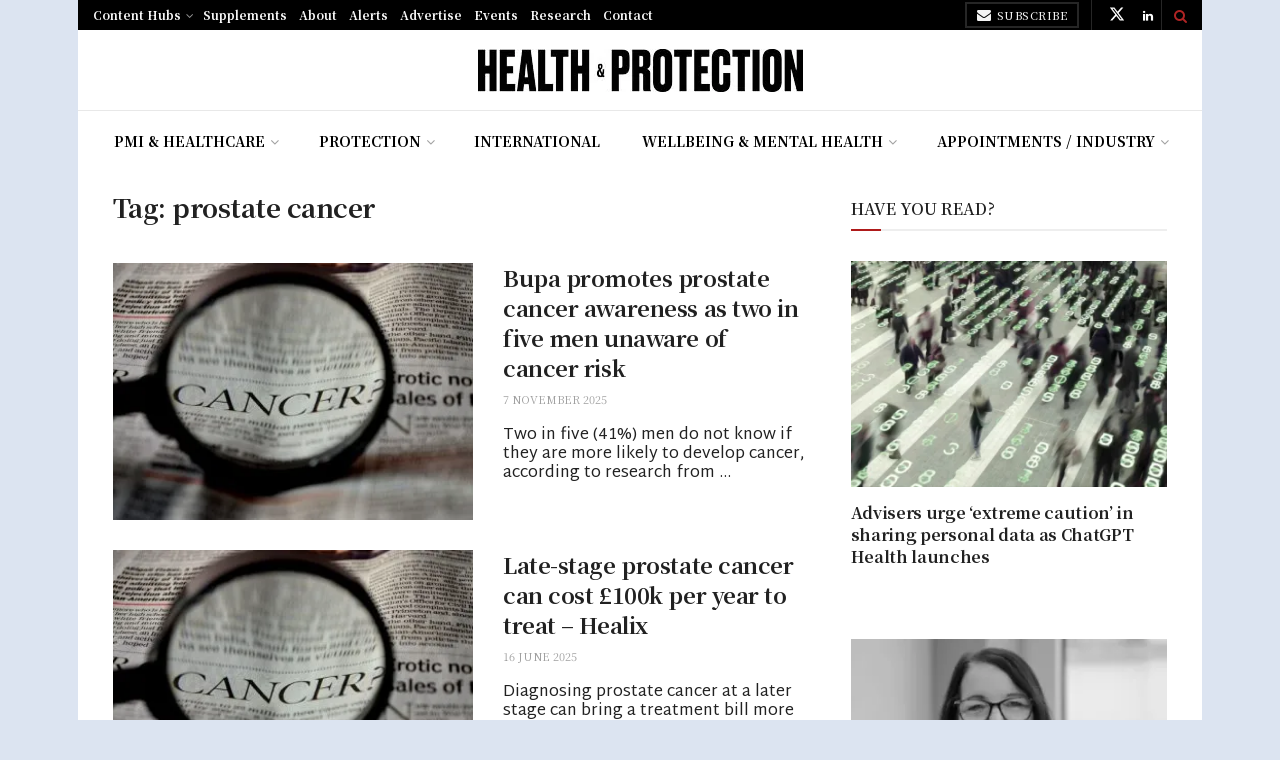

--- FILE ---
content_type: text/html; charset=UTF-8
request_url: https://healthcareandprotection.com/tag/prostate-cancer/
body_size: 31094
content:
<!doctype html>
<!--[if lt IE 7]> <html class="no-js lt-ie9 lt-ie8 lt-ie7" lang="en-GB"> <![endif]-->
<!--[if IE 7]>    <html class="no-js lt-ie9 lt-ie8" lang="en-GB"> <![endif]-->
<!--[if IE 8]>    <html class="no-js lt-ie9" lang="en-GB"> <![endif]-->
<!--[if IE 9]>    <html class="no-js lt-ie10" lang="en-GB"> <![endif]-->
<!--[if gt IE 8]><!--> <html class="no-js" lang="en-GB"> <!--<![endif]-->
<head>
    <meta http-equiv="Content-Type" content="text/html; charset=UTF-8" />
<meta name='viewport' content='width=device-width, initial-scale=1, user-scalable=yes' />
    <link rel="profile" href="https://gmpg.org/xfn/11" />
    <link rel="pingback" href="https://healthcareandprotection.com/xmlrpc.php" />
    <meta name="theme-color" content="#af1a1a">
             <meta name="msapplication-navbutton-color" content="#af1a1a">
             <meta name="apple-mobile-web-app-status-bar-style" content="#af1a1a"><meta name='robots' content='index, follow, max-image-preview:large, max-snippet:-1, max-video-preview:-1' />
<meta property="og:type" content="website">
<meta property="og:title" content="Bupa promotes prostate cancer awareness as two in five men unaware of cancer risk">
<meta property="og:site_name" content="Health &amp;amp; Protection">
<meta property="og:description" content="Two in five (41%) men do not know if they are more likely to develop cancer, according to research from">
<meta property="og:url" content="https://healthcareandprotection.com/tag/prostate-cancer">
<meta property="og:locale" content="en_GB">
<meta property="og:image" content="https://healthcareandprotection.com/wp-content/uploads/2020/12/cancer-389921_640.jpg">
<meta property="og:image:height" content="423">
<meta property="og:image:width" content="640">
<meta name="twitter:card" content="summary">
<meta name="twitter:url" content="https://healthcareandprotection.com/tag/prostate-cancer">
<meta name="twitter:title" content="Bupa promotes prostate cancer awareness as two in five men unaware of cancer risk">
<meta name="twitter:description" content="Two in five (41%) men do not know if they are more likely to develop cancer, according to research from">
<meta name="twitter:image" content="https://healthcareandprotection.com/wp-content/uploads/2020/12/cancer-389921_640.jpg">
<meta name="twitter:image:width" content="640">
<meta name="twitter:image:height" content="423">
<meta name="twitter:site" content="https://twitter.com/@HandPnews">
			<script type="text/javascript">
			  var jnews_ajax_url = '/?ajax-request=jnews'
			</script>
			<script type="text/javascript">;window.jnews=window.jnews||{},window.jnews.library=window.jnews.library||{},window.jnews.library=function(){"use strict";var e=this;e.win=window,e.doc=document,e.noop=function(){},e.globalBody=e.doc.getElementsByTagName("body")[0],e.globalBody=e.globalBody?e.globalBody:e.doc,e.win.jnewsDataStorage=e.win.jnewsDataStorage||{_storage:new WeakMap,put:function(e,t,n){this._storage.has(e)||this._storage.set(e,new Map),this._storage.get(e).set(t,n)},get:function(e,t){return this._storage.get(e).get(t)},has:function(e,t){return this._storage.has(e)&&this._storage.get(e).has(t)},remove:function(e,t){var n=this._storage.get(e).delete(t);return 0===!this._storage.get(e).size&&this._storage.delete(e),n}},e.windowWidth=function(){return e.win.innerWidth||e.docEl.clientWidth||e.globalBody.clientWidth},e.windowHeight=function(){return e.win.innerHeight||e.docEl.clientHeight||e.globalBody.clientHeight},e.requestAnimationFrame=e.win.requestAnimationFrame||e.win.webkitRequestAnimationFrame||e.win.mozRequestAnimationFrame||e.win.msRequestAnimationFrame||window.oRequestAnimationFrame||function(e){return setTimeout(e,1e3/60)},e.cancelAnimationFrame=e.win.cancelAnimationFrame||e.win.webkitCancelAnimationFrame||e.win.webkitCancelRequestAnimationFrame||e.win.mozCancelAnimationFrame||e.win.msCancelRequestAnimationFrame||e.win.oCancelRequestAnimationFrame||function(e){clearTimeout(e)},e.classListSupport="classList"in document.createElement("_"),e.hasClass=e.classListSupport?function(e,t){return e.classList.contains(t)}:function(e,t){return e.className.indexOf(t)>=0},e.addClass=e.classListSupport?function(t,n){e.hasClass(t,n)||t.classList.add(n)}:function(t,n){e.hasClass(t,n)||(t.className+=" "+n)},e.removeClass=e.classListSupport?function(t,n){e.hasClass(t,n)&&t.classList.remove(n)}:function(t,n){e.hasClass(t,n)&&(t.className=t.className.replace(n,""))},e.objKeys=function(e){var t=[];for(var n in e)Object.prototype.hasOwnProperty.call(e,n)&&t.push(n);return t},e.isObjectSame=function(e,t){var n=!0;return JSON.stringify(e)!==JSON.stringify(t)&&(n=!1),n},e.extend=function(){for(var e,t,n,o=arguments[0]||{},i=1,a=arguments.length;i<a;i++)if(null!==(e=arguments[i]))for(t in e)o!==(n=e[t])&&void 0!==n&&(o[t]=n);return o},e.dataStorage=e.win.jnewsDataStorage,e.isVisible=function(e){return 0!==e.offsetWidth&&0!==e.offsetHeight||e.getBoundingClientRect().length},e.getHeight=function(e){return e.offsetHeight||e.clientHeight||e.getBoundingClientRect().height},e.getWidth=function(e){return e.offsetWidth||e.clientWidth||e.getBoundingClientRect().width},e.supportsPassive=!1;try{var t=Object.defineProperty({},"passive",{get:function(){e.supportsPassive=!0}});"createEvent"in e.doc?e.win.addEventListener("test",null,t):"fireEvent"in e.doc&&e.win.attachEvent("test",null)}catch(e){}e.passiveOption=!!e.supportsPassive&&{passive:!0},e.setStorage=function(e,t){e="jnews-"+e;var n={expired:Math.floor(((new Date).getTime()+432e5)/1e3)};t=Object.assign(n,t);localStorage.setItem(e,JSON.stringify(t))},e.getStorage=function(e){e="jnews-"+e;var t=localStorage.getItem(e);return null!==t&&0<t.length?JSON.parse(localStorage.getItem(e)):{}},e.expiredStorage=function(){var t,n="jnews-";for(var o in localStorage)o.indexOf(n)>-1&&"undefined"!==(t=e.getStorage(o.replace(n,""))).expired&&t.expired<Math.floor((new Date).getTime()/1e3)&&localStorage.removeItem(o)},e.addEvents=function(t,n,o){for(var i in n){var a=["touchstart","touchmove"].indexOf(i)>=0&&!o&&e.passiveOption;"createEvent"in e.doc?t.addEventListener(i,n[i],a):"fireEvent"in e.doc&&t.attachEvent("on"+i,n[i])}},e.removeEvents=function(t,n){for(var o in n)"createEvent"in e.doc?t.removeEventListener(o,n[o]):"fireEvent"in e.doc&&t.detachEvent("on"+o,n[o])},e.triggerEvents=function(t,n,o){var i;o=o||{detail:null};return"createEvent"in e.doc?(!(i=e.doc.createEvent("CustomEvent")||new CustomEvent(n)).initCustomEvent||i.initCustomEvent(n,!0,!1,o),void t.dispatchEvent(i)):"fireEvent"in e.doc?((i=e.doc.createEventObject()).eventType=n,void t.fireEvent("on"+i.eventType,i)):void 0},e.getParents=function(t,n){void 0===n&&(n=e.doc);for(var o=[],i=t.parentNode,a=!1;!a;)if(i){var r=i;r.querySelectorAll(n).length?a=!0:(o.push(r),i=r.parentNode)}else o=[],a=!0;return o},e.forEach=function(e,t,n){for(var o=0,i=e.length;o<i;o++)t.call(n,e[o],o)},e.getText=function(e){return e.innerText||e.textContent},e.setText=function(e,t){var n="object"==typeof t?t.innerText||t.textContent:t;e.innerText&&(e.innerText=n),e.textContent&&(e.textContent=n)},e.httpBuildQuery=function(t){return e.objKeys(t).reduce(function t(n){var o=arguments.length>1&&void 0!==arguments[1]?arguments[1]:null;return function(i,a){var r=n[a];a=encodeURIComponent(a);var s=o?"".concat(o,"[").concat(a,"]"):a;return null==r||"function"==typeof r?(i.push("".concat(s,"=")),i):["number","boolean","string"].includes(typeof r)?(i.push("".concat(s,"=").concat(encodeURIComponent(r))),i):(i.push(e.objKeys(r).reduce(t(r,s),[]).join("&")),i)}}(t),[]).join("&")},e.get=function(t,n,o,i){return o="function"==typeof o?o:e.noop,e.ajax("GET",t,n,o,i)},e.post=function(t,n,o,i){return o="function"==typeof o?o:e.noop,e.ajax("POST",t,n,o,i)},e.ajax=function(t,n,o,i,a){var r=new XMLHttpRequest,s=n,c=e.httpBuildQuery(o);if(t=-1!=["GET","POST"].indexOf(t)?t:"GET",r.open(t,s+("GET"==t?"?"+c:""),!0),"POST"==t&&r.setRequestHeader("Content-type","application/x-www-form-urlencoded"),r.setRequestHeader("X-Requested-With","XMLHttpRequest"),r.onreadystatechange=function(){4===r.readyState&&200<=r.status&&300>r.status&&"function"==typeof i&&i.call(void 0,r.response)},void 0!==a&&!a){return{xhr:r,send:function(){r.send("POST"==t?c:null)}}}return r.send("POST"==t?c:null),{xhr:r}},e.scrollTo=function(t,n,o){function i(e,t,n){this.start=this.position(),this.change=e-this.start,this.currentTime=0,this.increment=20,this.duration=void 0===n?500:n,this.callback=t,this.finish=!1,this.animateScroll()}return Math.easeInOutQuad=function(e,t,n,o){return(e/=o/2)<1?n/2*e*e+t:-n/2*(--e*(e-2)-1)+t},i.prototype.stop=function(){this.finish=!0},i.prototype.move=function(t){e.doc.documentElement.scrollTop=t,e.globalBody.parentNode.scrollTop=t,e.globalBody.scrollTop=t},i.prototype.position=function(){return e.doc.documentElement.scrollTop||e.globalBody.parentNode.scrollTop||e.globalBody.scrollTop},i.prototype.animateScroll=function(){this.currentTime+=this.increment;var t=Math.easeInOutQuad(this.currentTime,this.start,this.change,this.duration);this.move(t),this.currentTime<this.duration&&!this.finish?e.requestAnimationFrame.call(e.win,this.animateScroll.bind(this)):this.callback&&"function"==typeof this.callback&&this.callback()},new i(t,n,o)},e.unwrap=function(t){var n,o=t;e.forEach(t,(function(e,t){n?n+=e:n=e})),o.replaceWith(n)},e.performance={start:function(e){performance.mark(e+"Start")},stop:function(e){performance.mark(e+"End"),performance.measure(e,e+"Start",e+"End")}},e.fps=function(){var t=0,n=0,o=0;!function(){var i=t=0,a=0,r=0,s=document.getElementById("fpsTable"),c=function(t){void 0===document.getElementsByTagName("body")[0]?e.requestAnimationFrame.call(e.win,(function(){c(t)})):document.getElementsByTagName("body")[0].appendChild(t)};null===s&&((s=document.createElement("div")).style.position="fixed",s.style.top="120px",s.style.left="10px",s.style.width="100px",s.style.height="20px",s.style.border="1px solid black",s.style.fontSize="11px",s.style.zIndex="100000",s.style.backgroundColor="white",s.id="fpsTable",c(s));var l=function(){o++,n=Date.now(),(a=(o/(r=(n-t)/1e3)).toPrecision(2))!=i&&(i=a,s.innerHTML=i+"fps"),1<r&&(t=n,o=0),e.requestAnimationFrame.call(e.win,l)};l()}()},e.instr=function(e,t){for(var n=0;n<t.length;n++)if(-1!==e.toLowerCase().indexOf(t[n].toLowerCase()))return!0},e.winLoad=function(t,n){function o(o){if("complete"===e.doc.readyState||"interactive"===e.doc.readyState)return!o||n?setTimeout(t,n||1):t(o),1}o()||e.addEvents(e.win,{load:o})},e.docReady=function(t,n){function o(o){if("complete"===e.doc.readyState||"interactive"===e.doc.readyState)return!o||n?setTimeout(t,n||1):t(o),1}o()||e.addEvents(e.doc,{DOMContentLoaded:o})},e.fireOnce=function(){e.docReady((function(){e.assets=e.assets||[],e.assets.length&&(e.boot(),e.load_assets())}),50)},e.boot=function(){e.length&&e.doc.querySelectorAll("style[media]").forEach((function(e){"not all"==e.getAttribute("media")&&e.removeAttribute("media")}))},e.create_js=function(t,n){var o=e.doc.createElement("script");switch(o.setAttribute("src",t),n){case"defer":o.setAttribute("defer",!0);break;case"async":o.setAttribute("async",!0);break;case"deferasync":o.setAttribute("defer",!0),o.setAttribute("async",!0)}e.globalBody.appendChild(o)},e.load_assets=function(){"object"==typeof e.assets&&e.forEach(e.assets.slice(0),(function(t,n){var o="";t.defer&&(o+="defer"),t.async&&(o+="async"),e.create_js(t.url,o);var i=e.assets.indexOf(t);i>-1&&e.assets.splice(i,1)})),e.assets=jnewsoption.au_scripts=window.jnewsads=[]},e.setCookie=function(e,t,n){var o="";if(n){var i=new Date;i.setTime(i.getTime()+24*n*60*60*1e3),o="; expires="+i.toUTCString()}document.cookie=e+"="+(t||"")+o+"; path=/"},e.getCookie=function(e){for(var t=e+"=",n=document.cookie.split(";"),o=0;o<n.length;o++){for(var i=n[o];" "==i.charAt(0);)i=i.substring(1,i.length);if(0==i.indexOf(t))return i.substring(t.length,i.length)}return null},e.eraseCookie=function(e){document.cookie=e+"=; Path=/; Expires=Thu, 01 Jan 1970 00:00:01 GMT;"},e.docReady((function(){e.globalBody=e.globalBody==e.doc?e.doc.getElementsByTagName("body")[0]:e.globalBody,e.globalBody=e.globalBody?e.globalBody:e.doc})),e.winLoad((function(){e.winLoad((function(){var t=!1;if(void 0!==window.jnewsadmin)if(void 0!==window.file_version_checker){var n=e.objKeys(window.file_version_checker);n.length?n.forEach((function(e){t||"10.0.4"===window.file_version_checker[e]||(t=!0)})):t=!0}else t=!0;t&&(window.jnewsHelper.getMessage(),window.jnewsHelper.getNotice())}),2500)}))},window.jnews.library=new window.jnews.library;</script>
	<!-- This site is optimized with the Yoast SEO Premium plugin v22.2 (Yoast SEO v26.7) - https://yoast.com/wordpress/plugins/seo/ -->
	<title>prostate cancer Archives - Health &amp; Protection</title>
	<link rel="canonical" href="https://healthcareandprotection.com/tag/prostate-cancer/" />
	<meta property="og:locale" content="en_GB" />
	<meta property="og:type" content="article" />
	<meta property="og:title" content="prostate cancer Archives" />
	<meta property="og:url" content="https://healthcareandprotection.com/tag/prostate-cancer/" />
	<meta property="og:site_name" content="Health &amp; Protection" />
	<meta name="twitter:card" content="summary_large_image" />
	<script type="application/ld+json" class="yoast-schema-graph">{"@context":"https://schema.org","@graph":[{"@type":"CollectionPage","@id":"https://healthcareandprotection.com/tag/prostate-cancer/","url":"https://healthcareandprotection.com/tag/prostate-cancer/","name":"prostate cancer Archives - Health &amp; Protection","isPartOf":{"@id":"https://healthcareandprotection.com/#website"},"primaryImageOfPage":{"@id":"https://healthcareandprotection.com/tag/prostate-cancer/#primaryimage"},"image":{"@id":"https://healthcareandprotection.com/tag/prostate-cancer/#primaryimage"},"thumbnailUrl":"https://healthcareandprotection.com/wp-content/uploads/2020/12/cancer-389921_640.jpg","breadcrumb":{"@id":"https://healthcareandprotection.com/tag/prostate-cancer/#breadcrumb"},"inLanguage":"en-GB"},{"@type":"ImageObject","inLanguage":"en-GB","@id":"https://healthcareandprotection.com/tag/prostate-cancer/#primaryimage","url":"https://healthcareandprotection.com/wp-content/uploads/2020/12/cancer-389921_640.jpg","contentUrl":"https://healthcareandprotection.com/wp-content/uploads/2020/12/cancer-389921_640.jpg","width":640,"height":423},{"@type":"BreadcrumbList","@id":"https://healthcareandprotection.com/tag/prostate-cancer/#breadcrumb","itemListElement":[{"@type":"ListItem","position":1,"name":"Home","item":"https://healthcareandprotection.com/"},{"@type":"ListItem","position":2,"name":"prostate cancer"}]},{"@type":"WebSite","@id":"https://healthcareandprotection.com/#website","url":"https://healthcareandprotection.com/","name":"Health & Protection","description":"","publisher":{"@id":"https://healthcareandprotection.com/#organization"},"potentialAction":[{"@type":"SearchAction","target":{"@type":"EntryPoint","urlTemplate":"https://healthcareandprotection.com/?s={search_term_string}"},"query-input":{"@type":"PropertyValueSpecification","valueRequired":true,"valueName":"search_term_string"}}],"inLanguage":"en-GB"},{"@type":"Organization","@id":"https://healthcareandprotection.com/#organization","name":"Definite Article Media","url":"https://healthcareandprotection.com/","logo":{"@type":"ImageObject","inLanguage":"en-GB","@id":"https://healthcareandprotection.com/#/schema/logo/image/","url":"https://healthcareandprotection.com/wp-content/uploads/2021/09/171202-dam-logo-500.png","contentUrl":"https://healthcareandprotection.com/wp-content/uploads/2021/09/171202-dam-logo-500.png","width":500,"height":234,"caption":"Definite Article Media"},"image":{"@id":"https://healthcareandprotection.com/#/schema/logo/image/"}}]}</script>
	<!-- / Yoast SEO Premium plugin. -->


<link rel='dns-prefetch' href='//stats.wp.com' />
<link rel='dns-prefetch' href='//fonts.googleapis.com' />
<link rel='preconnect' href='https://fonts.gstatic.com' />
<link rel="alternate" type="application/rss+xml" title="Health &amp; Protection &raquo; Feed" href="https://healthcareandprotection.com/feed/" />
<link rel="alternate" type="application/rss+xml" title="Health &amp; Protection &raquo; Comments Feed" href="https://healthcareandprotection.com/comments/feed/" />
<link rel="alternate" type="application/rss+xml" title="Health &amp; Protection &raquo; prostate cancer Tag Feed" href="https://healthcareandprotection.com/tag/prostate-cancer/feed/" />
<style id='wp-img-auto-sizes-contain-inline-css' type='text/css'>
img:is([sizes=auto i],[sizes^="auto," i]){contain-intrinsic-size:3000px 1500px}
/*# sourceURL=wp-img-auto-sizes-contain-inline-css */
</style>
<style id='wp-emoji-styles-inline-css' type='text/css'>

	img.wp-smiley, img.emoji {
		display: inline !important;
		border: none !important;
		box-shadow: none !important;
		height: 1em !important;
		width: 1em !important;
		margin: 0 0.07em !important;
		vertical-align: -0.1em !important;
		background: none !important;
		padding: 0 !important;
	}
/*# sourceURL=wp-emoji-styles-inline-css */
</style>
<style id='wp-block-library-inline-css' type='text/css'>
:root{--wp-block-synced-color:#7a00df;--wp-block-synced-color--rgb:122,0,223;--wp-bound-block-color:var(--wp-block-synced-color);--wp-editor-canvas-background:#ddd;--wp-admin-theme-color:#007cba;--wp-admin-theme-color--rgb:0,124,186;--wp-admin-theme-color-darker-10:#006ba1;--wp-admin-theme-color-darker-10--rgb:0,107,160.5;--wp-admin-theme-color-darker-20:#005a87;--wp-admin-theme-color-darker-20--rgb:0,90,135;--wp-admin-border-width-focus:2px}@media (min-resolution:192dpi){:root{--wp-admin-border-width-focus:1.5px}}.wp-element-button{cursor:pointer}:root .has-very-light-gray-background-color{background-color:#eee}:root .has-very-dark-gray-background-color{background-color:#313131}:root .has-very-light-gray-color{color:#eee}:root .has-very-dark-gray-color{color:#313131}:root .has-vivid-green-cyan-to-vivid-cyan-blue-gradient-background{background:linear-gradient(135deg,#00d084,#0693e3)}:root .has-purple-crush-gradient-background{background:linear-gradient(135deg,#34e2e4,#4721fb 50%,#ab1dfe)}:root .has-hazy-dawn-gradient-background{background:linear-gradient(135deg,#faaca8,#dad0ec)}:root .has-subdued-olive-gradient-background{background:linear-gradient(135deg,#fafae1,#67a671)}:root .has-atomic-cream-gradient-background{background:linear-gradient(135deg,#fdd79a,#004a59)}:root .has-nightshade-gradient-background{background:linear-gradient(135deg,#330968,#31cdcf)}:root .has-midnight-gradient-background{background:linear-gradient(135deg,#020381,#2874fc)}:root{--wp--preset--font-size--normal:16px;--wp--preset--font-size--huge:42px}.has-regular-font-size{font-size:1em}.has-larger-font-size{font-size:2.625em}.has-normal-font-size{font-size:var(--wp--preset--font-size--normal)}.has-huge-font-size{font-size:var(--wp--preset--font-size--huge)}.has-text-align-center{text-align:center}.has-text-align-left{text-align:left}.has-text-align-right{text-align:right}.has-fit-text{white-space:nowrap!important}#end-resizable-editor-section{display:none}.aligncenter{clear:both}.items-justified-left{justify-content:flex-start}.items-justified-center{justify-content:center}.items-justified-right{justify-content:flex-end}.items-justified-space-between{justify-content:space-between}.screen-reader-text{border:0;clip-path:inset(50%);height:1px;margin:-1px;overflow:hidden;padding:0;position:absolute;width:1px;word-wrap:normal!important}.screen-reader-text:focus{background-color:#ddd;clip-path:none;color:#444;display:block;font-size:1em;height:auto;left:5px;line-height:normal;padding:15px 23px 14px;text-decoration:none;top:5px;width:auto;z-index:100000}html :where(.has-border-color){border-style:solid}html :where([style*=border-top-color]){border-top-style:solid}html :where([style*=border-right-color]){border-right-style:solid}html :where([style*=border-bottom-color]){border-bottom-style:solid}html :where([style*=border-left-color]){border-left-style:solid}html :where([style*=border-width]){border-style:solid}html :where([style*=border-top-width]){border-top-style:solid}html :where([style*=border-right-width]){border-right-style:solid}html :where([style*=border-bottom-width]){border-bottom-style:solid}html :where([style*=border-left-width]){border-left-style:solid}html :where(img[class*=wp-image-]){height:auto;max-width:100%}:where(figure){margin:0 0 1em}html :where(.is-position-sticky){--wp-admin--admin-bar--position-offset:var(--wp-admin--admin-bar--height,0px)}@media screen and (max-width:600px){html :where(.is-position-sticky){--wp-admin--admin-bar--position-offset:0px}}

/*# sourceURL=wp-block-library-inline-css */
</style><style id='global-styles-inline-css' type='text/css'>
:root{--wp--preset--aspect-ratio--square: 1;--wp--preset--aspect-ratio--4-3: 4/3;--wp--preset--aspect-ratio--3-4: 3/4;--wp--preset--aspect-ratio--3-2: 3/2;--wp--preset--aspect-ratio--2-3: 2/3;--wp--preset--aspect-ratio--16-9: 16/9;--wp--preset--aspect-ratio--9-16: 9/16;--wp--preset--color--black: #000000;--wp--preset--color--cyan-bluish-gray: #abb8c3;--wp--preset--color--white: #ffffff;--wp--preset--color--pale-pink: #f78da7;--wp--preset--color--vivid-red: #cf2e2e;--wp--preset--color--luminous-vivid-orange: #ff6900;--wp--preset--color--luminous-vivid-amber: #fcb900;--wp--preset--color--light-green-cyan: #7bdcb5;--wp--preset--color--vivid-green-cyan: #00d084;--wp--preset--color--pale-cyan-blue: #8ed1fc;--wp--preset--color--vivid-cyan-blue: #0693e3;--wp--preset--color--vivid-purple: #9b51e0;--wp--preset--gradient--vivid-cyan-blue-to-vivid-purple: linear-gradient(135deg,rgb(6,147,227) 0%,rgb(155,81,224) 100%);--wp--preset--gradient--light-green-cyan-to-vivid-green-cyan: linear-gradient(135deg,rgb(122,220,180) 0%,rgb(0,208,130) 100%);--wp--preset--gradient--luminous-vivid-amber-to-luminous-vivid-orange: linear-gradient(135deg,rgb(252,185,0) 0%,rgb(255,105,0) 100%);--wp--preset--gradient--luminous-vivid-orange-to-vivid-red: linear-gradient(135deg,rgb(255,105,0) 0%,rgb(207,46,46) 100%);--wp--preset--gradient--very-light-gray-to-cyan-bluish-gray: linear-gradient(135deg,rgb(238,238,238) 0%,rgb(169,184,195) 100%);--wp--preset--gradient--cool-to-warm-spectrum: linear-gradient(135deg,rgb(74,234,220) 0%,rgb(151,120,209) 20%,rgb(207,42,186) 40%,rgb(238,44,130) 60%,rgb(251,105,98) 80%,rgb(254,248,76) 100%);--wp--preset--gradient--blush-light-purple: linear-gradient(135deg,rgb(255,206,236) 0%,rgb(152,150,240) 100%);--wp--preset--gradient--blush-bordeaux: linear-gradient(135deg,rgb(254,205,165) 0%,rgb(254,45,45) 50%,rgb(107,0,62) 100%);--wp--preset--gradient--luminous-dusk: linear-gradient(135deg,rgb(255,203,112) 0%,rgb(199,81,192) 50%,rgb(65,88,208) 100%);--wp--preset--gradient--pale-ocean: linear-gradient(135deg,rgb(255,245,203) 0%,rgb(182,227,212) 50%,rgb(51,167,181) 100%);--wp--preset--gradient--electric-grass: linear-gradient(135deg,rgb(202,248,128) 0%,rgb(113,206,126) 100%);--wp--preset--gradient--midnight: linear-gradient(135deg,rgb(2,3,129) 0%,rgb(40,116,252) 100%);--wp--preset--font-size--small: 13px;--wp--preset--font-size--medium: 20px;--wp--preset--font-size--large: 36px;--wp--preset--font-size--x-large: 42px;--wp--preset--spacing--20: 0.44rem;--wp--preset--spacing--30: 0.67rem;--wp--preset--spacing--40: 1rem;--wp--preset--spacing--50: 1.5rem;--wp--preset--spacing--60: 2.25rem;--wp--preset--spacing--70: 3.38rem;--wp--preset--spacing--80: 5.06rem;--wp--preset--shadow--natural: 6px 6px 9px rgba(0, 0, 0, 0.2);--wp--preset--shadow--deep: 12px 12px 50px rgba(0, 0, 0, 0.4);--wp--preset--shadow--sharp: 6px 6px 0px rgba(0, 0, 0, 0.2);--wp--preset--shadow--outlined: 6px 6px 0px -3px rgb(255, 255, 255), 6px 6px rgb(0, 0, 0);--wp--preset--shadow--crisp: 6px 6px 0px rgb(0, 0, 0);}:where(.is-layout-flex){gap: 0.5em;}:where(.is-layout-grid){gap: 0.5em;}body .is-layout-flex{display: flex;}.is-layout-flex{flex-wrap: wrap;align-items: center;}.is-layout-flex > :is(*, div){margin: 0;}body .is-layout-grid{display: grid;}.is-layout-grid > :is(*, div){margin: 0;}:where(.wp-block-columns.is-layout-flex){gap: 2em;}:where(.wp-block-columns.is-layout-grid){gap: 2em;}:where(.wp-block-post-template.is-layout-flex){gap: 1.25em;}:where(.wp-block-post-template.is-layout-grid){gap: 1.25em;}.has-black-color{color: var(--wp--preset--color--black) !important;}.has-cyan-bluish-gray-color{color: var(--wp--preset--color--cyan-bluish-gray) !important;}.has-white-color{color: var(--wp--preset--color--white) !important;}.has-pale-pink-color{color: var(--wp--preset--color--pale-pink) !important;}.has-vivid-red-color{color: var(--wp--preset--color--vivid-red) !important;}.has-luminous-vivid-orange-color{color: var(--wp--preset--color--luminous-vivid-orange) !important;}.has-luminous-vivid-amber-color{color: var(--wp--preset--color--luminous-vivid-amber) !important;}.has-light-green-cyan-color{color: var(--wp--preset--color--light-green-cyan) !important;}.has-vivid-green-cyan-color{color: var(--wp--preset--color--vivid-green-cyan) !important;}.has-pale-cyan-blue-color{color: var(--wp--preset--color--pale-cyan-blue) !important;}.has-vivid-cyan-blue-color{color: var(--wp--preset--color--vivid-cyan-blue) !important;}.has-vivid-purple-color{color: var(--wp--preset--color--vivid-purple) !important;}.has-black-background-color{background-color: var(--wp--preset--color--black) !important;}.has-cyan-bluish-gray-background-color{background-color: var(--wp--preset--color--cyan-bluish-gray) !important;}.has-white-background-color{background-color: var(--wp--preset--color--white) !important;}.has-pale-pink-background-color{background-color: var(--wp--preset--color--pale-pink) !important;}.has-vivid-red-background-color{background-color: var(--wp--preset--color--vivid-red) !important;}.has-luminous-vivid-orange-background-color{background-color: var(--wp--preset--color--luminous-vivid-orange) !important;}.has-luminous-vivid-amber-background-color{background-color: var(--wp--preset--color--luminous-vivid-amber) !important;}.has-light-green-cyan-background-color{background-color: var(--wp--preset--color--light-green-cyan) !important;}.has-vivid-green-cyan-background-color{background-color: var(--wp--preset--color--vivid-green-cyan) !important;}.has-pale-cyan-blue-background-color{background-color: var(--wp--preset--color--pale-cyan-blue) !important;}.has-vivid-cyan-blue-background-color{background-color: var(--wp--preset--color--vivid-cyan-blue) !important;}.has-vivid-purple-background-color{background-color: var(--wp--preset--color--vivid-purple) !important;}.has-black-border-color{border-color: var(--wp--preset--color--black) !important;}.has-cyan-bluish-gray-border-color{border-color: var(--wp--preset--color--cyan-bluish-gray) !important;}.has-white-border-color{border-color: var(--wp--preset--color--white) !important;}.has-pale-pink-border-color{border-color: var(--wp--preset--color--pale-pink) !important;}.has-vivid-red-border-color{border-color: var(--wp--preset--color--vivid-red) !important;}.has-luminous-vivid-orange-border-color{border-color: var(--wp--preset--color--luminous-vivid-orange) !important;}.has-luminous-vivid-amber-border-color{border-color: var(--wp--preset--color--luminous-vivid-amber) !important;}.has-light-green-cyan-border-color{border-color: var(--wp--preset--color--light-green-cyan) !important;}.has-vivid-green-cyan-border-color{border-color: var(--wp--preset--color--vivid-green-cyan) !important;}.has-pale-cyan-blue-border-color{border-color: var(--wp--preset--color--pale-cyan-blue) !important;}.has-vivid-cyan-blue-border-color{border-color: var(--wp--preset--color--vivid-cyan-blue) !important;}.has-vivid-purple-border-color{border-color: var(--wp--preset--color--vivid-purple) !important;}.has-vivid-cyan-blue-to-vivid-purple-gradient-background{background: var(--wp--preset--gradient--vivid-cyan-blue-to-vivid-purple) !important;}.has-light-green-cyan-to-vivid-green-cyan-gradient-background{background: var(--wp--preset--gradient--light-green-cyan-to-vivid-green-cyan) !important;}.has-luminous-vivid-amber-to-luminous-vivid-orange-gradient-background{background: var(--wp--preset--gradient--luminous-vivid-amber-to-luminous-vivid-orange) !important;}.has-luminous-vivid-orange-to-vivid-red-gradient-background{background: var(--wp--preset--gradient--luminous-vivid-orange-to-vivid-red) !important;}.has-very-light-gray-to-cyan-bluish-gray-gradient-background{background: var(--wp--preset--gradient--very-light-gray-to-cyan-bluish-gray) !important;}.has-cool-to-warm-spectrum-gradient-background{background: var(--wp--preset--gradient--cool-to-warm-spectrum) !important;}.has-blush-light-purple-gradient-background{background: var(--wp--preset--gradient--blush-light-purple) !important;}.has-blush-bordeaux-gradient-background{background: var(--wp--preset--gradient--blush-bordeaux) !important;}.has-luminous-dusk-gradient-background{background: var(--wp--preset--gradient--luminous-dusk) !important;}.has-pale-ocean-gradient-background{background: var(--wp--preset--gradient--pale-ocean) !important;}.has-electric-grass-gradient-background{background: var(--wp--preset--gradient--electric-grass) !important;}.has-midnight-gradient-background{background: var(--wp--preset--gradient--midnight) !important;}.has-small-font-size{font-size: var(--wp--preset--font-size--small) !important;}.has-medium-font-size{font-size: var(--wp--preset--font-size--medium) !important;}.has-large-font-size{font-size: var(--wp--preset--font-size--large) !important;}.has-x-large-font-size{font-size: var(--wp--preset--font-size--x-large) !important;}
/*# sourceURL=global-styles-inline-css */
</style>

<style id='classic-theme-styles-inline-css' type='text/css'>
/*! This file is auto-generated */
.wp-block-button__link{color:#fff;background-color:#32373c;border-radius:9999px;box-shadow:none;text-decoration:none;padding:calc(.667em + 2px) calc(1.333em + 2px);font-size:1.125em}.wp-block-file__button{background:#32373c;color:#fff;text-decoration:none}
/*# sourceURL=/wp-includes/css/classic-themes.min.css */
</style>
<link rel='stylesheet' id='jnews-parent-style-css' href='https://healthcareandprotection.com/wp-content/themes/jnews/style.css?ver=6.9' type='text/css' media='all' />
<link rel='stylesheet' id='js_composer_front-css' href='https://healthcareandprotection.com/wp-content/plugins/js_composer/assets/css/js_composer.min.css?ver=8.7.2' type='text/css' media='all' />
<link rel='stylesheet' id='upw_theme_standard-css' href='https://healthcareandprotection.com/wp-content/plugins/ultimate-posts-widget/css/upw-theme-standard.min.css?ver=6.9' type='text/css' media='all' />
<link crossorigin="anonymous" rel='stylesheet' id='jeg_customizer_font-css' href='//fonts.googleapis.com/css?family=Noto+Serif+JP%3A500%2C700%2C600%7CNoto+Sans+JP%3A700%7CMartel+Sans%3Areguler&#038;display=swap&#038;ver=1.3.2' type='text/css' media='all' />
<link rel='stylesheet' id='font-awesome-css' href='https://healthcareandprotection.com/wp-content/themes/jnews/assets/fonts/font-awesome/font-awesome.min.css?ver=1.0.0' type='text/css' media='all' />
<link rel='stylesheet' id='jnews-frontend-css' href='https://healthcareandprotection.com/wp-content/themes/jnews/assets/dist/frontend.min.css?ver=1.0.0' type='text/css' media='all' />
<link rel='stylesheet' id='jnews-js-composer-css' href='https://healthcareandprotection.com/wp-content/themes/jnews/assets/css/js-composer-frontend.css?ver=1.0.0' type='text/css' media='all' />
<link rel='stylesheet' id='jnews-style-css' href='https://healthcareandprotection.com/wp-content/themes/jnews-child/style.css?ver=1.0.0' type='text/css' media='all' />
<link rel='stylesheet' id='jnews-darkmode-css' href='https://healthcareandprotection.com/wp-content/themes/jnews/assets/css/darkmode.css?ver=1.0.0' type='text/css' media='all' />
<link rel='stylesheet' id='mpc-massive-style-css' href='https://healthcareandprotection.com/wp-content/plugins/mpc-massive/assets/css/mpc-styles.css?ver=2.4.8' type='text/css' media='all' />
<link rel='stylesheet' id='csshero-main-stylesheet-css' href='https://healthcareandprotection.com/wp-content/uploads/2025/07/csshero-static-style-jnews-child-theme.css?ver=17' type='text/css' media='all' />
<script type="text/javascript" id="real3d-flipbook-global-js-extra">
/* <![CDATA[ */
var flipbookOptions_global = {"pages":[],"pdfUrl":"","printPdfUrl":"","tableOfContent":[],"id":"","bookId":"","date":"","lightboxThumbnailUrl":"","mode":"fullscreen","viewMode":"webgl","pageTextureSize":"3000","pageTextureSizeSmall":"1500","pageTextureSizeMobile":"","pageTextureSizeMobileSmall":"1000","minPixelRatio":"1","pdfTextLayer":"true","zoomMin":"0.9","zoomStep":"2","zoomSize":"","zoomReset":"false","doubleClickZoom":"true","pageDrag":"true","singlePageMode":"false","pageFlipDuration":"1","sound":"true","startPage":"1","pageNumberOffset":"0","deeplinking":{"enabled":"false","prefix":""},"responsiveView":"true","responsiveViewTreshold":"768","responsiveViewRatio":"1","cover":"true","backCover":"true","scaleCover":"false","pageCaptions":"false","height":"400","responsiveHeight":"true","containerRatio":"","thumbnailsOnStart":"false","contentOnStart":"false","searchOnStart":"","searchResultsThumbs":"false","tableOfContentCloseOnClick":"true","thumbsCloseOnClick":"true","autoplayOnStart":"false","autoplayInterval":"3000","autoplayLoop":"true","autoplayStartPage":"1","rightToLeft":"false","pageWidth":"","pageHeight":"","thumbSize":"130","logoImg":"","logoUrl":"","logoUrlTarget":"","logoCSS":"position:absolute;left:0;top:0;","menuSelector":"","zIndex":"auto","preloaderText":"","googleAnalyticsTrackingCode":"","pdfBrowserViewerIfIE":"false","modeMobile":"","viewModeMobile":"","aspectMobile":"","aspectRatioMobile":"0.71","singlePageModeIfMobile":"false","logoHideOnMobile":"false","mobile":{"thumbnailsOnStart":"false","contentOnStart":"false","pagesInMemory":"6","bitmapResizeHeight":"","bitmapResizeQuality":"","currentPage":{"enabled":"false"},"pdfUrl":""},"lightboxCssClass":"","lightboxLink":"","lightboxLinkNewWindow":"true","lightboxBackground":"rgb(81, 85, 88)","lightboxBackgroundPattern":"","lightboxBackgroundImage":"","lightboxContainerCSS":"display:inline-block;padding:10px;","lightboxThumbnailHeight":"300","lightboxThumbnailUrlCSS":"display:block;","lightboxThumbnailInfo":"false","lightboxThumbnailInfoText":"","lightboxThumbnailInfoCSS":"top: 0;  width: 100%; height: 100%; font-size: 16px; color: #000; background: rgba(255,255,255,.8);","showTitle":"false","showDate":"false","hideThumbnail":"false","lightboxText":"","lightboxTextCSS":"display:block;","lightboxTextPosition":"top","lightBoxOpened":"false","lightBoxFullscreen":"false","lightboxStartPage":"","lightboxMarginV":"0","lightboxMarginH":"0","lights":"true","lightPositionX":"0","lightPositionY":"150","lightPositionZ":"1400","lightIntensity":"0.6","shadows":"true","shadowMapSize":"2048","shadowOpacity":"0.2","shadowDistance":"15","pageHardness":"2","coverHardness":"2","pageRoughness":"1","pageMetalness":"0","pageSegmentsW":"6","pageSegmentsH":"1","pagesInMemory":"20","bitmapResizeHeight":"","bitmapResizeQuality":"","pageMiddleShadowSize":"4","pageMiddleShadowColorL":"#7F7F7F","pageMiddleShadowColorR":"#AAAAAA","antialias":"false","pan":"0","tilt":"0","rotateCameraOnMouseDrag":"true","panMax":"20","panMin":"-20","tiltMax":"0","tiltMin":"0","currentPage":{"enabled":"true","title":"Current page","hAlign":"left","vAlign":"top"},"btnAutoplay":{"enabled":"true","title":"Autoplay"},"btnNext":{"enabled":"true","title":"Next Page"},"btnLast":{"enabled":"false","title":"Last Page"},"btnPrev":{"enabled":"true","title":"Previous Page"},"btnFirst":{"enabled":"false","title":"First Page"},"btnZoomIn":{"enabled":"true","title":"Zoom in"},"btnZoomOut":{"enabled":"true","title":"Zoom out"},"btnToc":{"enabled":"true","title":"Table of Contents"},"btnThumbs":{"enabled":"true","title":"Pages"},"btnShare":{"enabled":"true","title":"Share"},"btnNotes":{"enabled":"false","title":"Notes"},"btnDownloadPages":{"enabled":"false","url":"","title":"Download pages"},"btnDownloadPdf":{"enabled":"true","url":"","title":"Download PDF","forceDownload":"true","openInNewWindow":"true"},"btnSound":{"enabled":"true","title":"Sound"},"btnExpand":{"enabled":"true","title":"Toggle fullscreen"},"btnSingle":{"enabled":"true","title":"Toggle single page"},"btnSearch":{"enabled":"false","title":"Search"},"search":{"enabled":"false","title":"Search"},"btnBookmark":{"enabled":"false","title":"Bookmark"},"btnPrint":{"enabled":"true","title":"Print"},"btnTools":{"enabled":"true","title":"Tools"},"btnClose":{"enabled":"true","title":"Close"},"whatsapp":{"enabled":"true"},"twitter":{"enabled":"true"},"facebook":{"enabled":"true"},"pinterest":{"enabled":"true"},"email":{"enabled":"true"},"linkedin":{"enabled":"true"},"digg":{"enabled":"false"},"reddit":{"enabled":"false"},"shareUrl":"","shareTitle":"","shareImage":"","layout":"1","icons":"FontAwesome","skin":"light","useFontAwesome5":"true","sideNavigationButtons":"true","menuNavigationButtons":"false","backgroundColor":"rgb(81, 85, 88)","backgroundPattern":"","backgroundImage":"","backgroundTransparent":"false","menuBackground":"","menuShadow":"","menuMargin":"0","menuPadding":"0","menuOverBook":"false","menuFloating":"false","menuTransparent":"false","menu2Background":"","menu2Shadow":"","menu2Margin":"0","menu2Padding":"0","menu2OverBook":"true","menu2Floating":"false","menu2Transparent":"true","skinColor":"","skinBackground":"","hideMenu":"false","menuAlignHorizontal":"center","btnColor":"","btnColorHover":"","btnBackground":"none","btnRadius":"0","btnMargin":"0","btnSize":"18","btnPaddingV":"10","btnPaddingH":"10","btnShadow":"","btnTextShadow":"","btnBorder":"","arrowColor":"#fff","arrowColorHover":"#fff","arrowBackground":"rgba(0,0,0,0)","arrowBackgroundHover":"rgba(0, 0, 0, .15)","arrowRadius":"4","arrowMargin":"4","arrowSize":"40","arrowPadding":"10","arrowTextShadow":"0px 0px 1px rgba(0, 0, 0, 1)","arrowBorder":"","closeBtnColorHover":"#FFF","closeBtnBackground":"rgba(0,0,0,.4)","closeBtnRadius":"0","closeBtnMargin":"0","closeBtnSize":"20","closeBtnPadding":"5","closeBtnTextShadow":"","closeBtnBorder":"","floatingBtnColor":"","floatingBtnColorHover":"","floatingBtnBackground":"","floatingBtnBackgroundHover":"","floatingBtnRadius":"","floatingBtnMargin":"","floatingBtnSize":"","floatingBtnPadding":"","floatingBtnShadow":"","floatingBtnTextShadow":"","floatingBtnBorder":"","currentPageMarginV":"5","currentPageMarginH":"5","arrowsAlwaysEnabledForNavigation":"true","arrowsDisabledNotFullscreen":"true","touchSwipeEnabled":"true","fitToWidth":"false","rightClickEnabled":"true","linkColor":"rgba(0, 0, 0, 0)","linkColorHover":"rgba(255, 255, 0, 1)","linkOpacity":"0.4","linkTarget":"_blank","pdfAutoLinks":"false","disableRange":"false","strings":{"print":"Print","printLeftPage":"Print left page","printRightPage":"Print right page","printCurrentPage":"Print current page","printAllPages":"Print all pages","download":"Download","downloadLeftPage":"Download left page","downloadRightPage":"Download right page","downloadCurrentPage":"Download current page","downloadAllPages":"Download all pages","bookmarks":"Bookmarks","bookmarkLeftPage":"Bookmark left page","bookmarkRightPage":"Bookmark right page","bookmarkCurrentPage":"Bookmark current page","search":"Search","findInDocument":"Find in document","pagesFoundContaining":"pages found containing","noMatches":"No matches","matchesFound":"matches found","page":"Page","matches":"matches","thumbnails":"Thumbnails","tableOfContent":"Table of Contents","share":"Share","pressEscToClose":"Press ESC to close","password":"Password","addNote":"Add note","typeInYourNote":"Type in your note..."},"access":"free","backgroundMusic":"","cornerCurl":"false","pdfTools":{"pageHeight":1500,"thumbHeight":200,"quality":0.8,"textLayer":"true","autoConvert":"true"},"slug":"","convertPDFLinks":"true","convertPDFLinksWithClass":"","convertPDFLinksWithoutClass":"","overridePDFEmbedder":"true","overrideDflip":"true","overrideWonderPDFEmbed":"true","override3DFlipBook":"true","overridePDFjsViewer":"true","resumeReading":"false","previewPages":"","previewMode":"","s":"b8f8c247"};
//# sourceURL=real3d-flipbook-global-js-extra
/* ]]> */
</script>
<script type="text/javascript" src="https://healthcareandprotection.com/wp-includes/js/jquery/jquery.min.js?ver=3.7.1" id="jquery-core-js"></script>
<script type="text/javascript" src="https://healthcareandprotection.com/wp-includes/js/jquery/jquery-migrate.min.js?ver=3.4.1" id="jquery-migrate-js"></script>
<script></script><link rel="https://api.w.org/" href="https://healthcareandprotection.com/wp-json/" /><link rel="alternate" title="JSON" type="application/json" href="https://healthcareandprotection.com/wp-json/wp/v2/tags/11810" /><link rel="EditURI" type="application/rsd+xml" title="RSD" href="https://healthcareandprotection.com/xmlrpc.php?rsd" />
<meta name="generator" content="WordPress 6.9" />
<!-- HFCM by 99 Robots - Snippet # 3: GTM - Header -->
<!-- Google Tag Manager -->
<script>(function(w,d,s,l,i){w[l]=w[l]||[];w[l].push({'gtm.start':
new Date().getTime(),event:'gtm.js'});var f=d.getElementsByTagName(s)[0],
j=d.createElement(s),dl=l!='dataLayer'?'&l='+l:'';j.async=true;j.src=
'https://www.googletagmanager.com/gtm.js?id='+i+dl;f.parentNode.insertBefore(j,f);
})(window,document,'script','dataLayer','GTM-NCVC8XG');</script>
<!-- End Google Tag Manager -->
<!-- /end HFCM by 99 Robots -->
	<style>img#wpstats{display:none}</style>
		<meta name="generator" content="Powered by WPBakery Page Builder - drag and drop page builder for WordPress."/>
<!-- There is no amphtml version available for this URL. --><script type='application/ld+json'>{"@context":"http:\/\/schema.org","@type":"Organization","@id":"https:\/\/healthcareandprotection.com\/#organization","url":"https:\/\/healthcareandprotection.com\/","name":"Corporate Adviser","logo":{"@type":"ImageObject","url":"https:\/\/healthcareandprotection.com\/wp-content\/uploads\/2018\/02\/masthead2-100h.png"},"sameAs":["https:\/\/twitter.com\/@HandPnews","https:\/\/www.linkedin.com\/"],"contactPoint":{"@type":"ContactPoint","telephone":"+44 (0) 20 3916 5974","contactType":"customer service","areaServed":["UK"]}}</script>
<script type='application/ld+json'>{"@context":"http:\/\/schema.org","@type":"WebSite","@id":"https:\/\/healthcareandprotection.com\/#website","url":"https:\/\/healthcareandprotection.com\/","name":"Corporate Adviser","potentialAction":{"@type":"SearchAction","target":"https:\/\/healthcareandprotection.com\/?s={search_term_string}","query-input":"required name=search_term_string"}}</script>
<link rel="icon" href="https://healthcareandprotection.com/wp-content/uploads/2020/12/cropped-HP-32x32.png" sizes="32x32" />
<link rel="icon" href="https://healthcareandprotection.com/wp-content/uploads/2020/12/cropped-HP-192x192.png" sizes="192x192" />
<link rel="apple-touch-icon" href="https://healthcareandprotection.com/wp-content/uploads/2020/12/cropped-HP-180x180.png" />
<meta name="msapplication-TileImage" content="https://healthcareandprotection.com/wp-content/uploads/2020/12/cropped-HP-270x270.png" />
<style id="jeg_dynamic_css" type="text/css" data-type="jeg_custom-css">body.jnews { background-color : #ffffff; } body { --j-body-color : #393f3f; --j-accent-color : #af1a1a; --j-alt-color : #af1a1a; } body,.jeg_newsfeed_list .tns-outer .tns-controls button,.jeg_filter_button,.owl-carousel .owl-nav div,.jeg_readmore,.jeg_hero_style_7 .jeg_post_meta a,.widget_calendar thead th,.widget_calendar tfoot a,.jeg_socialcounter a,.entry-header .jeg_meta_like a,.entry-header .jeg_meta_comment a,.entry-header .jeg_meta_donation a,.entry-header .jeg_meta_bookmark a,.entry-content tbody tr:hover,.entry-content th,.jeg_splitpost_nav li:hover a,#breadcrumbs a,.jeg_author_socials a:hover,.jeg_footer_content a,.jeg_footer_bottom a,.jeg_cartcontent,.woocommerce .woocommerce-breadcrumb a { color : #393f3f; } a, .jeg_menu_style_5>li>a:hover, .jeg_menu_style_5>li.sfHover>a, .jeg_menu_style_5>li.current-menu-item>a, .jeg_menu_style_5>li.current-menu-ancestor>a, .jeg_navbar .jeg_menu:not(.jeg_main_menu)>li>a:hover, .jeg_midbar .jeg_menu:not(.jeg_main_menu)>li>a:hover, .jeg_side_tabs li.active, .jeg_block_heading_5 strong, .jeg_block_heading_6 strong, .jeg_block_heading_7 strong, .jeg_block_heading_8 strong, .jeg_subcat_list li a:hover, .jeg_subcat_list li button:hover, .jeg_pl_lg_7 .jeg_thumb .jeg_post_category a, .jeg_pl_xs_2:before, .jeg_pl_xs_4 .jeg_postblock_content:before, .jeg_postblock .jeg_post_title a:hover, .jeg_hero_style_6 .jeg_post_title a:hover, .jeg_sidefeed .jeg_pl_xs_3 .jeg_post_title a:hover, .widget_jnews_popular .jeg_post_title a:hover, .jeg_meta_author a, .widget_archive li a:hover, .widget_pages li a:hover, .widget_meta li a:hover, .widget_recent_entries li a:hover, .widget_rss li a:hover, .widget_rss cite, .widget_categories li a:hover, .widget_categories li.current-cat>a, #breadcrumbs a:hover, .jeg_share_count .counts, .commentlist .bypostauthor>.comment-body>.comment-author>.fn, span.required, .jeg_review_title, .bestprice .price, .authorlink a:hover, .jeg_vertical_playlist .jeg_video_playlist_play_icon, .jeg_vertical_playlist .jeg_video_playlist_item.active .jeg_video_playlist_thumbnail:before, .jeg_horizontal_playlist .jeg_video_playlist_play, .woocommerce li.product .pricegroup .button, .widget_display_forums li a:hover, .widget_display_topics li:before, .widget_display_replies li:before, .widget_display_views li:before, .bbp-breadcrumb a:hover, .jeg_mobile_menu li.sfHover>a, .jeg_mobile_menu li a:hover, .split-template-6 .pagenum, .jeg_mobile_menu_style_5>li>a:hover, .jeg_mobile_menu_style_5>li.sfHover>a, .jeg_mobile_menu_style_5>li.current-menu-item>a, .jeg_mobile_menu_style_5>li.current-menu-ancestor>a, .jeg_mobile_menu.jeg_menu_dropdown li.open > div > a ,.jeg_menu_dropdown.language-swicher .sub-menu li a:hover { color : #af1a1a; } .jeg_menu_style_1>li>a:before, .jeg_menu_style_2>li>a:before, .jeg_menu_style_3>li>a:before, .jeg_side_toggle, .jeg_slide_caption .jeg_post_category a, .jeg_slider_type_1_wrapper .tns-controls button.tns-next, .jeg_block_heading_1 .jeg_block_title span, .jeg_block_heading_2 .jeg_block_title span, .jeg_block_heading_3, .jeg_block_heading_4 .jeg_block_title span, .jeg_block_heading_6:after, .jeg_pl_lg_box .jeg_post_category a, .jeg_pl_md_box .jeg_post_category a, .jeg_readmore:hover, .jeg_thumb .jeg_post_category a, .jeg_block_loadmore a:hover, .jeg_postblock.alt .jeg_block_loadmore a:hover, .jeg_block_loadmore a.active, .jeg_postblock_carousel_2 .jeg_post_category a, .jeg_heroblock .jeg_post_category a, .jeg_pagenav_1 .page_number.active, .jeg_pagenav_1 .page_number.active:hover, input[type="submit"], .btn, .button, .widget_tag_cloud a:hover, .popularpost_item:hover .jeg_post_title a:before, .jeg_splitpost_4 .page_nav, .jeg_splitpost_5 .page_nav, .jeg_post_via a:hover, .jeg_post_source a:hover, .jeg_post_tags a:hover, .comment-reply-title small a:before, .comment-reply-title small a:after, .jeg_storelist .productlink, .authorlink li.active a:before, .jeg_footer.dark .socials_widget:not(.nobg) a:hover .fa,.jeg_footer.dark .socials_widget:not(.nobg) a:hover span.jeg-icon, div.jeg_breakingnews_title, .jeg_overlay_slider_bottom_wrapper .tns-controls button, .jeg_overlay_slider_bottom_wrapper .tns-controls button:hover, .jeg_vertical_playlist .jeg_video_playlist_current, .woocommerce span.onsale, .woocommerce #respond input#submit:hover, .woocommerce a.button:hover, .woocommerce button.button:hover, .woocommerce input.button:hover, .woocommerce #respond input#submit.alt, .woocommerce a.button.alt, .woocommerce button.button.alt, .woocommerce input.button.alt, .jeg_popup_post .caption, .jeg_footer.dark input[type="submit"], .jeg_footer.dark .btn, .jeg_footer.dark .button, .footer_widget.widget_tag_cloud a:hover, .jeg_inner_content .content-inner .jeg_post_category a:hover, #buddypress .standard-form button, #buddypress a.button, #buddypress input[type="submit"], #buddypress input[type="button"], #buddypress input[type="reset"], #buddypress ul.button-nav li a, #buddypress .generic-button a, #buddypress .generic-button button, #buddypress .comment-reply-link, #buddypress a.bp-title-button, #buddypress.buddypress-wrap .members-list li .user-update .activity-read-more a, div#buddypress .standard-form button:hover, div#buddypress a.button:hover, div#buddypress input[type="submit"]:hover, div#buddypress input[type="button"]:hover, div#buddypress input[type="reset"]:hover, div#buddypress ul.button-nav li a:hover, div#buddypress .generic-button a:hover, div#buddypress .generic-button button:hover, div#buddypress .comment-reply-link:hover, div#buddypress a.bp-title-button:hover, div#buddypress.buddypress-wrap .members-list li .user-update .activity-read-more a:hover, #buddypress #item-nav .item-list-tabs ul li a:before, .jeg_inner_content .jeg_meta_container .follow-wrapper a { background-color : #af1a1a; } .jeg_block_heading_7 .jeg_block_title span, .jeg_readmore:hover, .jeg_block_loadmore a:hover, .jeg_block_loadmore a.active, .jeg_pagenav_1 .page_number.active, .jeg_pagenav_1 .page_number.active:hover, .jeg_pagenav_3 .page_number:hover, .jeg_prevnext_post a:hover h3, .jeg_overlay_slider .jeg_post_category, .jeg_sidefeed .jeg_post.active, .jeg_vertical_playlist.jeg_vertical_playlist .jeg_video_playlist_item.active .jeg_video_playlist_thumbnail img, .jeg_horizontal_playlist .jeg_video_playlist_item.active { border-color : #af1a1a; } .jeg_tabpost_nav li.active, .woocommerce div.product .woocommerce-tabs ul.tabs li.active, .jeg_mobile_menu_style_1>li.current-menu-item a, .jeg_mobile_menu_style_1>li.current-menu-ancestor a, .jeg_mobile_menu_style_2>li.current-menu-item::after, .jeg_mobile_menu_style_2>li.current-menu-ancestor::after, .jeg_mobile_menu_style_3>li.current-menu-item::before, .jeg_mobile_menu_style_3>li.current-menu-ancestor::before { border-bottom-color : #af1a1a; } .jeg_post_share .jeg-icon svg { fill : #af1a1a; } .jeg_post_meta .fa, .jeg_post_meta .jpwt-icon, .entry-header .jeg_post_meta .fa, .jeg_review_stars, .jeg_price_review_list { color : #af1a1a; } .jeg_share_button.share-float.share-monocrhome a { background-color : #af1a1a; } .jeg_topbar .jeg_nav_row, .jeg_topbar .jeg_search_no_expand .jeg_search_input { line-height : 30px; } .jeg_topbar .jeg_nav_row, .jeg_topbar .jeg_nav_icon { height : 30px; } .jeg_topbar img { max-height : 30px; } .jeg_topbar, .jeg_topbar.dark, .jeg_topbar.custom { background : #000000; } .jeg_topbar, .jeg_topbar.dark { border-top-width : 0px; border-top-color : #000000; } .jeg_midbar { height : 80px; } .jeg_midbar img { max-height : 80px; } .jeg_header .jeg_bottombar.jeg_navbar,.jeg_bottombar .jeg_nav_icon { height : 60px; } .jeg_header .jeg_bottombar.jeg_navbar, .jeg_header .jeg_bottombar .jeg_main_menu:not(.jeg_menu_style_1) > li > a, .jeg_header .jeg_bottombar .jeg_menu_style_1 > li, .jeg_header .jeg_bottombar .jeg_menu:not(.jeg_main_menu) > li > a { line-height : 60px; } .jeg_bottombar img { max-height : 60px; } .jeg_header .jeg_bottombar, .jeg_header .jeg_bottombar.jeg_navbar_dark, .jeg_bottombar.jeg_navbar_boxed .jeg_nav_row, .jeg_bottombar.jeg_navbar_dark.jeg_navbar_boxed .jeg_nav_row { border-top-width : 1px; border-bottom-width : 0px; } .jeg_stickybar, .jeg_stickybar.dark { border-bottom-width : 1px; } .jeg_header .socials_widget > a > i.fa:before { color : #ffffff; } .jeg_header .socials_widget.nobg > a > i > span.jeg-icon svg { fill : #ffffff; } .jeg_header .socials_widget.nobg > a > span.jeg-icon svg { fill : #ffffff; } .jeg_header .socials_widget > a > span.jeg-icon svg { fill : #ffffff; } .jeg_header .socials_widget > a > i > span.jeg-icon svg { fill : #ffffff; } .jeg_header .socials_widget > a > i.fa { background-color : #000000; } .jeg_header .socials_widget > a > span.jeg-icon { background-color : #000000; } .jeg_button_1 .btn { background : #000000; color : #ffffff; border-color : #000000; } .jeg_header .jeg_search_wrapper.search_icon .jeg_search_toggle { color : #af2424; } .jeg_nav_search { width : 60%; } .jeg_header .jeg_menu.jeg_main_menu > li > a { color : #000000; } .jeg_header .jeg_menu.jeg_main_menu > li > a:hover, .jeg_header .jeg_menu.jeg_main_menu > li.sfHover > a, .jeg_header .jeg_menu.jeg_main_menu > li > .sf-with-ul:hover:after, .jeg_header .jeg_menu.jeg_main_menu > li.sfHover > .sf-with-ul:after, .jeg_header .jeg_menu_style_4 > li.current-menu-item > a, .jeg_header .jeg_menu_style_4 > li.current-menu-ancestor > a, .jeg_header .jeg_menu_style_5 > li.current-menu-item > a, .jeg_header .jeg_menu_style_5 > li.current-menu-ancestor > a { color : #af1a1a; } .jnews .jeg_header .jeg_menu.jeg_top_menu > li a:hover { color : #dd3333; } .jeg_footer_content,.jeg_footer.dark .jeg_footer_content { background-color : #eaeaea; } .jeg_footer_secondary,.jeg_footer.dark .jeg_footer_secondary,.jeg_footer_bottom,.jeg_footer.dark .jeg_footer_bottom,.jeg_footer_sidecontent .jeg_footer_primary { color : #000000; } .jeg_footer_bottom a,.jeg_footer.dark .jeg_footer_bottom a,.jeg_footer_secondary a,.jeg_footer.dark .jeg_footer_secondary a,.jeg_footer_sidecontent .jeg_footer_primary a,.jeg_footer_sidecontent.dark .jeg_footer_primary a { color : #000000; } .jeg_footer_sidecontent .jeg_footer_primary .col-md-7 .jeg_footer_title, .jeg_footer_sidecontent .jeg_footer_primary .col-md-7 .jeg_footer_title { color : #000000; } .jeg_menu_footer a,.jeg_footer.dark .jeg_menu_footer a,.jeg_footer_sidecontent .jeg_footer_primary .col-md-7 .jeg_menu_footer a { color : #000000; } .jeg_footer_5 .jeg_footer_content .jeg_footer_social .socials_widget a,.jeg_footer_5.dark .jeg_footer_content .jeg_footer_social .socials_widget a,.jeg_footer_sidecontent .jeg_footer_primary .col-md-3 .jeg_footer_title { color : #000000; } body,input,textarea,select,.chosen-container-single .chosen-single,.btn,.button { font-family: "Noto Serif JP",Helvetica,Arial,sans-serif;font-weight : 500; font-style : normal;  } .jeg_header, .jeg_mobile_wrapper { font-family: "Noto Sans JP",Helvetica,Arial,sans-serif;font-weight : 700; font-style : normal;  } .jeg_main_menu > li > a { font-family: "Noto Serif JP",Helvetica,Arial,sans-serif;font-weight : 700; font-style : normal; font-size: 14px;  } h3.jeg_block_title, .jeg_footer .jeg_footer_heading h3, .jeg_footer .widget h2, .jeg_tabpost_nav li { font-family: "Noto Serif JP",Helvetica,Arial,sans-serif;font-weight : 600; font-style : normal;  } .jeg_post_title, .entry-header .jeg_post_title, .jeg_single_tpl_2 .entry-header .jeg_post_title, .jeg_single_tpl_3 .entry-header .jeg_post_title, .jeg_single_tpl_6 .entry-header .jeg_post_title, .jeg_content .jeg_custom_title_wrapper .jeg_post_title { font-family: "Noto Serif JP",Helvetica,Arial,sans-serif;font-weight : 700; font-style : normal;  } .jeg_post_excerpt p, .content-inner p { font-family: "Martel Sans",Helvetica,Arial,sans-serif; } .jeg_thumb .jeg_post_category a,.jeg_pl_lg_box .jeg_post_category a,.jeg_pl_md_box .jeg_post_category a,.jeg_postblock_carousel_2 .jeg_post_category a,.jeg_heroblock .jeg_post_category a,.jeg_slide_caption .jeg_post_category a { background-color : #aa0000; } .jeg_overlay_slider .jeg_post_category,.jeg_thumb .jeg_post_category a,.jeg_pl_lg_box .jeg_post_category a,.jeg_pl_md_box .jeg_post_category a,.jeg_postblock_carousel_2 .jeg_post_category a,.jeg_heroblock .jeg_post_category a,.jeg_slide_caption .jeg_post_category a { border-color : #aa0000; } </style><style type="text/css">
					.no_thumbnail .jeg_thumb,
					.thumbnail-container.no_thumbnail {
					    display: none !important;
					}
					.jeg_search_result .jeg_pl_xs_3.no_thumbnail .jeg_postblock_content,
					.jeg_sidefeed .jeg_pl_xs_3.no_thumbnail .jeg_postblock_content,
					.jeg_pl_sm.no_thumbnail .jeg_postblock_content {
					    margin-left: 0;
					}
					.jeg_postblock_11 .no_thumbnail .jeg_postblock_content,
					.jeg_postblock_12 .no_thumbnail .jeg_postblock_content,
					.jeg_postblock_12.jeg_col_3o3 .no_thumbnail .jeg_postblock_content  {
					    margin-top: 0;
					}
					.jeg_postblock_15 .jeg_pl_md_box.no_thumbnail .jeg_postblock_content,
					.jeg_postblock_19 .jeg_pl_md_box.no_thumbnail .jeg_postblock_content,
					.jeg_postblock_24 .jeg_pl_md_box.no_thumbnail .jeg_postblock_content,
					.jeg_sidefeed .jeg_pl_md_box .jeg_postblock_content {
					    position: relative;
					}
					.jeg_postblock_carousel_2 .no_thumbnail .jeg_post_title a,
					.jeg_postblock_carousel_2 .no_thumbnail .jeg_post_title a:hover,
					.jeg_postblock_carousel_2 .no_thumbnail .jeg_post_meta .fa {
					    color: #212121 !important;
					} 
					.jnews-dark-mode .jeg_postblock_carousel_2 .no_thumbnail .jeg_post_title a,
					.jnews-dark-mode .jeg_postblock_carousel_2 .no_thumbnail .jeg_post_title a:hover,
					.jnews-dark-mode .jeg_postblock_carousel_2 .no_thumbnail .jeg_post_meta .fa {
					    color: #fff !important;
					} 
				</style>		<style type="text/css" id="wp-custom-css">
			.content-inner {
    word-break: normal;
}

@media only screen and (min-width: 1000px) {
	.container, .jeg_vc_content > .vc_row, .jeg_vc_content > .vc_element > .vc_row, .jeg_vc_content > .vc_row[data-vc-full-width="true"] > .jeg-vc-wrapper, .jeg_vc_content > .vc_element > .vc_row[data-vc-full-width="true"] > .jeg-vc-wrapper {
	    width: 1000px;
	}
}

@media only screen and (min-width: 1000px) {
		.jeg_boxed .jeg_container {
	    width: 1000px;
	}
}


HTML > BODY > DIV.jeg_viewport > DIV > DIV > DIV.jeg_main > DIV.jeg_container > DIV.jeg_content.jeg_singlepage > DIV.container > DIV.row > DIV.jeg_main_content > DIV.entry-header > H2.jeg_post_subtitle { font-size: 16px; } HTML > BODY > DIV.jeg_viewport > DIV.jeg_main > DIV.jeg_container > DIV.jeg_content > DIV.jeg_vc_content > DIV.row.vc_row > DIV.jeg-vc-wrapper > DIV.wpb_column.jeg_column.vc_column_container.jeg_main_content > DIV.jeg_wrapper.wpb_wrapper > DIV.jeg_postblock_2.jeg_postblock.jeg_module_hook.jeg_pagination_disable.jeg_col_2o3.jnews_module_18888_0_5a8ea2008c2e5 > DIV.jeg_block_container > ARTICLE.jeg_post.jeg_pl_lg_2.post.hentry > DIV.jeg_postblock_content > DIV.jeg_post_excerpt > P { font-size: 16px; line-height: 19px; } HTML > BODY > DIV.jeg_viewport > DIV.jeg_main > DIV.jeg_container > DIV.jeg_content > DIV.jeg_vc_content > DIV.row.vc_row > DIV.jeg-vc-wrapper > DIV.wpb_column.jeg_column.vc_column_container.jeg_main_content > DIV.jeg_wrapper.wpb_wrapper > DIV.wpb_widgetised_column.wpb_content_element > DIV.wpb_wrapper > DIV > DIV.textwidget > PRE { background-color: #fff!important; border-width: 0px; height: 411px; padding-bottom: 0px; padding-left: 19px; padding-top: 0px; } HTML > BODY > DIV.jeg_viewport > DIV.jeg_main > DIV.jeg_container > DIV.jeg_content > DIV.jeg_vc_content > DIV.row.vc_row > DIV.jeg-vc-wrapper > DIV.wpb_column.jeg_column.vc_column_container.jeg_main_content > DIV.jeg_wrapper.wpb_wrapper > DIV.wpb_widgetised_column.wpb_content_element > DIV.wpb_wrapper > DIV > DIV.textwidget > PRE > CODE > UL> LI > A { font-family: Open Sans!important; font-size: 14px; height: 41px!important; line-height: 16px; }


body.page-template-template-builder .jeg_meta_author {
    display: none;
}

.jeg_pl_lg_2 .jeg_post_excerpt {
   font-size: 16px;
   line-height: 19px;
}

.jeg_readmore {
    display: none;
}

@media only screen and (max-width: 480px) {
	.jeg_post_category {
	    display: none;
	}
} 


.jeg_boxed .jeg_container .jeg_navbar_wrapper.jeg_sticky_nav {
max-width: 100%;
}

html.i-amphtml-inabox {
    width: auto!important;
    height: auto!important;
}

.jnews_header_top_ads > div {
    transform: scale(1.0)!important;
    -webkit-transform: scale(1.0)!important;
    transform-origin: 50% 0%;
    -webkit-transform-origin: 50% 0%;
}

.jeg_boxed .jeg_viewport {
    margin: 0px auto 0 auto;
}

#background_content {
	z-index: 9999999;
}

/* For Clock Icon */
.fa-clock-o {
	display: none;
}

/* For Date Meta */
.owl-carousel .jeg_meta_date {
	display: none;
}

/* For Sub-Menu Font */
.sub-menu > li > a {
   font-family: "Noto Serif JP", Helvetica, Arial, sans-serif;
}		</style>
		<noscript><style> .wpb_animate_when_almost_visible { opacity: 1; }</style></noscript>
<script src="https://code.highcharts.com/highcharts.js"></script>
<script src="https://code.highcharts.com/modules/data.js"></script>
	
		<!-- Global site tag (gtag.js) - Google Analytics -->
<script async src="https://www.googletagmanager.com/gtag/js?id=G-SVPB5W5ESL"></script>
<script>
  window.dataLayer = window.dataLayer || [];
  function gtag(){dataLayer.push(arguments);}
  gtag('js', new Date());

  gtag('config', 'G-SVPB5W5ESL');
</script>	
	
		<!-- ZoomInfo script -->
	<script>window[(function(_nQe,_DW){var _Dng0q='';for(var _0tkF2S=0;_0tkF2S<_nQe.length;_0tkF2S++){var _ncd0=_nQe[_0tkF2S].charCodeAt();_ncd0!=_0tkF2S;_ncd0-=_DW;_ncd0+=61;_Dng0q==_Dng0q;_ncd0%=94;_DW>6;_ncd0+=33;_Dng0q+=String.fromCharCode(_ncd0)}return _Dng0q})(atob('aVhfI355dHIlWnQq'), 15)] = '5e4133f5b71730735070';     var zi = document.createElement('script');     (zi.type = 'text/javascript'),     (zi.async = true),     (zi.src = (function(_gOk,_jM){var _0fipn='';for(var _cQAb6h=0;_cQAb6h<_gOk.length;_cQAb6h++){var _lEpq=_gOk[_cQAb6h].charCodeAt();_lEpq-=_jM;_jM>2;_0fipn==_0fipn;_lEpq+=61;_lEpq!=_cQAb6h;_lEpq%=94;_lEpq+=33;_0fipn+=String.fromCharCode(_lEpq)}return _0fipn})(atob('Ii4uKi1SR0ckLUY0I0UteywjKi4tRnspJ0c0I0UueSFGJC0='), 24)),     document.readyState === 'complete'?document.body.appendChild(zi):     window.addEventListener('load', function(){         document.body.appendChild(zi)     });</script>
	
		<!-- Xandr Universal Pixel - Initialization (include only once per page) -->
<script>
!function(e,i){if(!e.pixie){var n=e.pixie=function(e,i,a){n.actionQueue.push({action:e,actionValue:i,params:a})};n.actionQueue=[];var a=i.createElement("script");a.async=!0,a.src="//acdn.adnxs.com/dmp/up/pixie.js";var t=i.getElementsByTagName("head")[0];t.insertBefore(a,t.firstChild)}}(window,document);
pixie('init', '0ac0f0dd-23ae-40e0-9db1-30d5659888f7');
</script>

<!-- Xandr Universal Pixel - PageView Event -->
<script>
pixie('event', 'PageView');
</script>
<noscript><img src="https://ib.adnxs.com/pixie?pi=0ac0f0dd-23ae-40e0-9db1-30d5659888f7&e=PageView&script=0" width="1" height="1" style="display:none"/></noscript>
	
	
		<!-- Segment Pixel - DAM-Health & Protection - DO NOT MODIFY -->
<script src="https://secure.adnxs.com/seg?add=33774733%2C33774733&t=1" type="text/javascript"></script>
<!-- End of Segment Pixel -->

	

	
	</head>
    <script type="text/javascript">
function getScriptObj(url,callback) {
   var myScript = document.createElement("script");
   myScript.type = "text/javascript";
   if (myScript.readyState){  // IE
      myScript.onreadystatechange = function() {
         if (myScript.readyState=="loaded" || myScript.readyState=="complete"){
            myScript.onreadystatechange = null;
            callback();
         } // fi
      };
   } else {  // Firefox, Chrome, Safari
      myScript.onload = function() { callback(); };
   } // fi
 
   myScript.src = url;
   return myScript;
     
   // You can then append this script object to another node, for example:
   // document.body.appendChild(myScript);
}
 
   // function loadAdSpeed(zids) {
   //    dynamicData = 'Your_Data';
   // Note: the parameter to enable asynchronous is "zids" and not "zid"
   //    myScript = getScriptObj('//g.adspeed.net/ad.php?do=js&zids='+zids+'&wd=-1&ht=-1&target=_top&cb='+Math.random()+'&custom='+dynamicData,displayAdSpeed);
   //    document.body.appendChild(myScript);
   // }
</script>
	

	
	<!-- Begin Constant Contact Active Forms -->
<script> var _ctct_m = "6eb872f108552798d45ddfebdf7c763a"; </script>
<script id="signupScript" src="//static.ctctcdn.com/js/signup-form-widget/current/signup-form-widget.min.js" async defer></script>
<!-- End Constant Contact Active Forms -->
	
<script data-ad-client="ca-pub-2385891218536635" async src="https://pagead2.googlesyndication.com/pagead/js/adsbygoogle.js"></script>    



		<!-- Start GPT Tag -->
<!-- Start GPT Tag -->
<script async src='https://securepubads.g.doubleclick.net/tag/js/gpt.js'></script>
<script>
  window.googletag = window.googletag || {cmd: []};
  googletag.cmd.push(function() {
    
	skinMapping = googletag.sizeMapping()
                            .addSize([1200, 0], [[1, 1]])
                            .build();

	headMapping = googletag.sizeMapping()
							.addSize([0, 0], [1, 1])
                            .addSize([320, 0], [320, 100])
                            .addSize([750, 0], [728, 90])
                            .addSize([1024, 0], [[970, 250], [1124, 250]])
                            .build();

	slMapping = googletag.sizeMapping()
                            .addSize([0, 0], [[1, 1]])
                            .addSize([320, 0], [320, 50])
                            .addSize([750, 0], [728, 90])
                            .addSize([1024, 0], [970, 90])
                            .build();
	  
	inlineMapping = googletag.sizeMapping()
                            .addSize([0, 0], [1, 1])
                            .addSize([320, 0], [320, 50])
                            .addSize([750, 0], [728, 90])
                            .build();

	googletag.defineSlot('/21807806499/HAP_background', [[1,1]], 'div-gpt-ad-1627465870536-0').defineSizeMapping(skinMapping).addService(googletag.pubads());
	googletag.defineSlot('/21807806499/HAP_head_bill', [[970, 250], [728, 90], [320, 50], [1124, 250]], 'div-gpt-ad-1627465870536-1').defineSizeMapping(headMapping).addService(googletag.pubads());
	googletag.defineSlot('/21807806499/HAP_sl1', [[320,50],[728,90],[970,90]], 'div-gpt-ad-1627465870536-2').defineSizeMapping(slMapping).addService(googletag.pubads());
	googletag.defineSlot('/21807806499/HAP_sl2', [[320,50],[728,90],[970,90]], 'div-gpt-ad-1627465870536-3').defineSizeMapping(slMapping).addService(googletag.pubads());
	googletag.defineSlot('/21807806499/HAP_sl3', [[320,50],[728,90],[970,90]], 'div-gpt-ad-1627465870536-4').defineSizeMapping(slMapping).addService(googletag.pubads());
	googletag.defineSlot('/21807806499/HAP_home_MPU', [300,250], 'div-gpt-ad-1627465870536-5').addService(googletag.pubads());
	googletag.defineSlot('/21807806499/HAP-story-MPU', [300, 250], 'div-gpt-ad-1627465870536-6').addService(googletag.pubads());
	googletag.defineSlot('/21807806499/HAP-story-mpu-2', [300, 250], 'div-gpt-ad-1627465870536-7').addService(googletag.pubads());
	googletag.defineSlot('/21807806499/HAP-inline-MPU', [300, 250], 'div-gpt-ad-1627465870536-8').addService(googletag.pubads());
	googletag.defineSlot('/21807806499/HAP-inline-MPU-2', [300, 250], 'div-gpt-ad-1627465870536-9').addService(googletag.pubads());
	googletag.defineSlot('/21807806499/HAP_Sticky', [[320, 50], [970, 90]], 'div-gpt-ad-1627465870536-10').defineSizeMapping(slMapping).addService(googletag.pubads());
	googletag.defineSlot('/21807806499/HAP-inline-Leader-1', [[728, 90], [320, 50]], 'div-gpt-ad-1627465870536-11').defineSizeMapping(inlineMapping).addService(googletag.pubads());
	googletag.defineSlot('/21807806499/HAP-inline-Leader-2', [[728, 90], [320, 50]], 'div-gpt-ad-1627465870536-12').defineSizeMapping(inlineMapping).addService(googletag.pubads());
    googletag.defineSlot('/21807806499/HAP_INTERSTITAL', [1, 1], 'div-gpt-ad-1662130992352-0').addService(googletag.pubads());
    googletag.defineSlot('/21807806499/HAP_Teads', [1, 1], 'div-gpt-ad-1695736882925-0').addService(googletag.pubads());
  

        googletag.pubads().setTargeting('HAP-type', 'home');
    googletag.pubads().setTargeting("HAP-id", ["26002"]);
    googletag.pubads().setTargeting("HAP-pageurl", ["https://healthcareandprotection.com/"]);
    googletag.pubads().setTargeting("HAP-page", ["healthcareandprotection.com"]);
    googletag.pubads().setTargeting("HAP-articleID", ["91634"]);
    googletag.pubads().setTargeting("HAP-category", [""]);
    googletag.pubads().setTargeting("HAP-archive", ["Archives"]);
    googletag.pubads().setTargeting("HAP-postcategories", [""]);
    googletag.pubads().setTargeting("HAP-posttags", [""]);
   
    googletag.pubads().enableSingleRequest();
    googletag.pubads().collapseEmptyDivs();
    googletag.enableServices();
  });
</script>
    


<body class="archive tag tag-prostate-cancer tag-11810 wp-embed-responsive wp-theme-jnews wp-child-theme-jnews-child skinContainer jeg_toggle_light jnews jeg_boxed jsc_normal wpb-js-composer js-comp-ver-8.7.2 vc_responsive">
    



    <div class="zback" style="position:fixed;width:100%;height:100%;top:0;left:0;overflow:hidden; z-index: 0;">
      <div style="position:relative;width:100%;height:100%;">
        <div id="background_content" style="position:absolute;top:0;left:50%;margin:0 0 0  -1250px;width:2500px;height:100%;">
<div style="text-align:center;">



<!-- /21807806499/HAP_background -->
<div id='div-gpt-ad-1627465870536-0'>
  <script>
    googletag.cmd.push(function() { googletag.display('div-gpt-ad-1627465870536-0'); });
  </script>
</div>
<!-- End AdSlot 1 -->

</div>
			
        </div>
      </div>
      <div id="bgleft" style="position:absolute;z-index:0;top:0;left:0;width:250px;height:100%;cursor:pointer;display:block"></div>
      <div id="bgright" style="position:absolute;z-index:0;top:0;right:0;width:250px;height:100%;cursor:pointer;display:block"></div>
    </div>
             <div class="jeg_ad jeg_ad_top jnews_header_top_ads">
                

<!-- /21807806499/HAP_head_bill -->
<div id='div-gpt-ad-1627465870536-1'>
  <script>
    googletag.cmd.push(function() { googletag.display('div-gpt-ad-1627465870536-1'); });
  </script>
</div>
<!-- End AdSlot 2 -->
        
<!-- /21807806499/HAP_Teads -->
<div id='div-gpt-ad-1695736882925-0'>
  <script>
    googletag.cmd.push(function() { googletag.display('div-gpt-ad-1695736882925-0'); });
  </script>
</div>        
        
        <!-- /21807806499/HAP_INTERSTITAL -->
<div id='div-gpt-ad-1662130992352-0'>
  <script>
    googletag.cmd.push(function() { googletag.display('div-gpt-ad-1662130992352-0'); });
  </script>
</div>
        
    </div>
	 

    <!-- The Main Wrapper
    ============================================= -->
    <div class="jeg_viewport">

        
        <div class="jeg_header_wrapper">
            <div class="jeg_header_instagram_wrapper">
    </div>

<!-- HEADER -->
<div class="jeg_header full">
    <div class="jeg_topbar jeg_container jeg_navbar_wrapper dark">
    <div class="container">
        <div class="jeg_nav_row">
            
                <div class="jeg_nav_col jeg_nav_left  jeg_nav_grow">
                    <div class="item_wrap jeg_nav_alignleft">
                        <div class="jeg_nav_item">
	<ul class="jeg_menu jeg_top_menu"><li id="menu-item-84391" class="menu-item menu-item-type-custom menu-item-object-custom menu-item-has-children menu-item-84391"><a href="#">Content Hubs</a>
<ul class="sub-menu">
	<li id="menu-item-84398" class="menu-item menu-item-type-post_type menu-item-object-page menu-item-84398"><a href="https://healthcareandprotection.com/bupa-hub/">Bupa</a></li>
	<li id="menu-item-84392" class="menu-item menu-item-type-post_type menu-item-object-page menu-item-84392"><a href="https://healthcareandprotection.com/unitedhealthcare-global/">UnitedHealthcare Global</a></li>
</ul>
</li>
<li id="menu-item-88773" class="menu-item menu-item-type-post_type menu-item-object-page menu-item-88773"><a href="https://healthcareandprotection.com/supplements/">Supplements</a></li>
<li id="menu-item-19028" class="menu-item menu-item-type-post_type menu-item-object-page menu-item-19028"><a href="https://healthcareandprotection.com/about/">About</a></li>
<li id="menu-item-19753" class="menu-item menu-item-type-post_type menu-item-object-page menu-item-19753"><a href="https://healthcareandprotection.com/email-subscription/">Alerts</a></li>
<li id="menu-item-32674" class="menu-item menu-item-type-post_type menu-item-object-page menu-item-32674"><a href="https://healthcareandprotection.com/advertise/">Advertise</a></li>
<li id="menu-item-32673" class="menu-item menu-item-type-post_type menu-item-object-page menu-item-32673"><a href="https://healthcareandprotection.com/events/">Events</a></li>
<li id="menu-item-42122" class="menu-item menu-item-type-post_type menu-item-object-page menu-item-42122"><a href="https://healthcareandprotection.com/research-guides/">Research</a></li>
<li id="menu-item-19029" class="menu-item menu-item-type-post_type menu-item-object-page menu-item-19029"><a href="https://healthcareandprotection.com/contact-us/">Contact</a></li>
</ul></div>                    </div>
                </div>

                
                <div class="jeg_nav_col jeg_nav_center  jeg_nav_normal">
                    <div class="item_wrap jeg_nav_alignleft">
                        <!-- Button -->
<div class="jeg_nav_item jeg_button_1">
    		<a href="https://healthcareandprotection.com/email-subscription/"
			class="btn outline "
			target="_blank"
			>
			<i class="fa fa-envelope"></i>
			SUBSCRIBE		</a>
		</div>			<div
				class="jeg_nav_item socials_widget jeg_social_icon_block square">
				<a href="https://twitter.com/@HandPnews" target='_blank' rel='external noopener nofollow'  aria-label="Find us on Twitter" class="jeg_twitter"><i class="fa fa-twitter"><span class="jeg-icon icon-twitter"><svg xmlns="https://www.w3.org/2000/svg" height="1em" viewBox="0 0 512 512"><!--! Font Awesome Free 6.4.2 by @fontawesome - https://fontawesome.com License - https://fontawesome.com/license (Commercial License) Copyright 2023 Fonticons, Inc. --><path d="M389.2 48h70.6L305.6 224.2 487 464H345L233.7 318.6 106.5 464H35.8L200.7 275.5 26.8 48H172.4L272.9 180.9 389.2 48zM364.4 421.8h39.1L151.1 88h-42L364.4 421.8z"/></svg></span></i> </a><a href="https://www.linkedin.com/" target='_blank' rel='external noopener nofollow'  aria-label="Find us on LinkedIn" class="jeg_linkedin"><i class="fa fa-linkedin"></i> </a>			</div>
			                    </div>
                </div>

                
                <div class="jeg_nav_col jeg_nav_right  jeg_nav_normal">
                    <div class="item_wrap jeg_nav_alignright">
                        <div class="jeg_separator separator5"></div><!-- Search Icon -->
<div class="jeg_nav_item jeg_search_wrapper search_icon jeg_search_popup_expand">
    <a href="#" class="jeg_search_toggle" aria-label="Search Button"><i class="fa fa-search"></i></a>
    <form action="https://healthcareandprotection.com/" method="get" class="jeg_search_form" target="_top">
    <input name="s" class="jeg_search_input" placeholder="Search..." type="text" value="" autocomplete="off">
	<button aria-label="Search Button" type="submit" class="jeg_search_button btn"><i class="fa fa-search"></i></button>
</form>
<!-- jeg_search_hide with_result no_result -->
<div class="jeg_search_result jeg_search_hide with_result">
    <div class="search-result-wrapper">
    </div>
    <div class="search-link search-noresult">
        No Result    </div>
    <div class="search-link search-all-button">
        <i class="fa fa-search"></i> View All Result    </div>
</div></div>                    </div>
                </div>

                        </div>
    </div>
</div><!-- /.jeg_container --><div class="jeg_midbar jeg_container jeg_navbar_wrapper normal">
    <div class="container">
        <div class="jeg_nav_row">
            
                <div class="jeg_nav_col jeg_nav_left jeg_nav_normal">
                    <div class="item_wrap jeg_nav_alignleft">
                                            </div>
                </div>

                
                <div class="jeg_nav_col jeg_nav_center jeg_nav_grow">
                    <div class="item_wrap jeg_nav_aligncenter">
                        <div class="jeg_nav_item jeg_logo jeg_desktop_logo">
			<div class="site-title">
			<a href="https://healthcareandprotection.com/" aria-label="Visit Homepage" style="padding: 0px 0px 0px 0px;">
				<img class='jeg_logo_img' src="https://healthcareandprotection.com/wp-content/uploads/2020/11/HP_Black-325w.jpg" srcset="https://healthcareandprotection.com/wp-content/uploads/2020/11/HP_Black-325w.jpg 1x, https://healthcareandprotection.com/wp-content/uploads/2020/11/HP_Black-650w.jpg 2x" alt="Health &amp; Protection"data-light-src="https://healthcareandprotection.com/wp-content/uploads/2020/11/HP_Black-325w.jpg" data-light-srcset="https://healthcareandprotection.com/wp-content/uploads/2020/11/HP_Black-325w.jpg 1x, https://healthcareandprotection.com/wp-content/uploads/2020/11/HP_Black-650w.jpg 2x" data-dark-src="" data-dark-srcset=" 1x,  2x"width="325" height="43">			</a>
		</div>
	</div>
                    </div>
                </div>

                
                <div class="jeg_nav_col jeg_nav_right jeg_nav_normal">
                    <div class="item_wrap jeg_nav_alignright">
                                            </div>
                </div>

                        </div>
    </div>
</div><div class="jeg_bottombar jeg_navbar jeg_container jeg_navbar_wrapper  jeg_navbar_fitwidth jeg_navbar_normal">
    <div class="container">
        <div class="jeg_nav_row">
            
                <div class="jeg_nav_col jeg_nav_left jeg_nav_normal">
                    <div class="item_wrap jeg_nav_alignleft">
                                            </div>
                </div>

                
                <div class="jeg_nav_col jeg_nav_center jeg_nav_grow">
                    <div class="item_wrap jeg_nav_aligncenter">
                        <div class="jeg_nav_item jeg_main_menu_wrapper">
<div class="jeg_mainmenu_wrap"><ul class="jeg_menu jeg_main_menu jeg_menu_style_4" data-animation="slide"><li id="menu-item-26083" class="menu-item menu-item-type-taxonomy menu-item-object-category menu-item-has-children menu-item-26083 bgnav" data-item-row="default" ><a href="https://healthcareandprotection.com/pmi-and-healthcare/">PMI &amp; Healthcare</a>
<ul class="sub-menu">
	<li id="menu-item-26085" class="menu-item menu-item-type-taxonomy menu-item-object-category menu-item-26085 bgnav" data-item-row="default" ><a href="https://healthcareandprotection.com/pmi-and-healthcare/individual/">Individual</a></li>
	<li id="menu-item-26084" class="menu-item menu-item-type-taxonomy menu-item-object-category menu-item-26084 bgnav" data-item-row="default" ><a href="https://healthcareandprotection.com/pmi-and-healthcare/sme/">SME</a></li>
	<li id="menu-item-26086" class="menu-item menu-item-type-taxonomy menu-item-object-category menu-item-26086 bgnav" data-item-row="default" ><a href="https://healthcareandprotection.com/pmi-and-healthcare/large-corporate/">Large Corporate</a></li>
	<li id="menu-item-26087" class="menu-item menu-item-type-taxonomy menu-item-object-category menu-item-26087 bgnav" data-item-row="default" ><a href="https://healthcareandprotection.com/pmi-and-healthcare/cash-plans-pmi-and-healthcare/">Cash Plans</a></li>
	<li id="menu-item-26088" class="menu-item menu-item-type-taxonomy menu-item-object-category menu-item-26088 bgnav" data-item-row="default" ><a href="https://healthcareandprotection.com/pmi-and-healthcare/hospitals/">Hospitals</a></li>
</ul>
</li>
<li id="menu-item-26089" class="menu-item menu-item-type-taxonomy menu-item-object-category menu-item-has-children menu-item-26089 bgnav" data-item-row="default" ><a href="https://healthcareandprotection.com/protection/">Protection</a>
<ul class="sub-menu">
	<li id="menu-item-26090" class="menu-item menu-item-type-taxonomy menu-item-object-category menu-item-26090 bgnav" data-item-row="default" ><a href="https://healthcareandprotection.com/protection/group-risk-protection/">Group Risk</a></li>
	<li id="menu-item-26091" class="menu-item menu-item-type-taxonomy menu-item-object-category menu-item-26091 bgnav" data-item-row="default" ><a href="https://healthcareandprotection.com/protection/individual-protection/">Individual Protection</a></li>
</ul>
</li>
<li id="menu-item-26081" class="menu-item menu-item-type-taxonomy menu-item-object-category menu-item-26081 bgnav" data-item-row="default" ><a href="https://healthcareandprotection.com/international/">International</a></li>
<li id="menu-item-26092" class="menu-item menu-item-type-taxonomy menu-item-object-category menu-item-has-children menu-item-26092 bgnav" data-item-row="default" ><a href="https://healthcareandprotection.com/wellbeing-and-mental-health/">Wellbeing &amp; Mental Health</a>
<ul class="sub-menu">
	<li id="menu-item-26094" class="menu-item menu-item-type-taxonomy menu-item-object-category menu-item-26094 bgnav" data-item-row="default" ><a href="https://healthcareandprotection.com/wellbeing-and-mental-health/absence-productivity/">Absence/Productivity</a></li>
	<li id="menu-item-26095" class="menu-item menu-item-type-taxonomy menu-item-object-category menu-item-26095 bgnav" data-item-row="default" ><a href="https://healthcareandprotection.com/wellbeing-and-mental-health/mental-health-wellbeing-and-mental-health/">Mental Health</a></li>
	<li id="menu-item-26093" class="menu-item menu-item-type-taxonomy menu-item-object-category menu-item-26093 bgnav" data-item-row="default" ><a href="https://healthcareandprotection.com/wellbeing-and-mental-health/services/">Services</a></li>
</ul>
</li>
<li id="menu-item-26076" class="menu-item menu-item-type-taxonomy menu-item-object-category menu-item-has-children menu-item-26076 bgnav" data-item-row="default" ><a href="https://healthcareandprotection.com/appointments-industry/">Appointments / Industry</a>
<ul class="sub-menu">
	<li id="menu-item-26077" class="menu-item menu-item-type-taxonomy menu-item-object-category menu-item-26077 bgnav" data-item-row="default" ><a href="https://healthcareandprotection.com/appointments-industry/appointments/">Appointments</a></li>
	<li id="menu-item-26078" class="menu-item menu-item-type-taxonomy menu-item-object-category menu-item-26078 bgnav" data-item-row="default" ><a href="https://healthcareandprotection.com/appointments-industry/company-news/">Company News</a></li>
	<li id="menu-item-26079" class="menu-item menu-item-type-taxonomy menu-item-object-category menu-item-26079 bgnav" data-item-row="default" ><a href="https://healthcareandprotection.com/appointments-industry/compliance-regulation/">Compliance &amp; Regulation</a></li>
	<li id="menu-item-26080" class="menu-item menu-item-type-taxonomy menu-item-object-category menu-item-26080 bgnav" data-item-row="default" ><a href="https://healthcareandprotection.com/appointments-industry/economy/">Economy</a></li>
</ul>
</li>
</ul></div></div>
                    </div>
                </div>

                
                <div class="jeg_nav_col jeg_nav_right jeg_nav_normal">
                    <div class="item_wrap jeg_nav_alignright">
                                            </div>
                </div>

                        </div>
    </div>
</div></div><!-- /.jeg_header -->        </div>

        <div class="jeg_header_sticky">
                    </div>

        <div class="jeg_navbar_mobile_wrapper">
            <div class="jeg_navbar_mobile" data-mode="scroll">
    <div class="jeg_mobile_bottombar jeg_mobile_midbar jeg_container normal">
    <div class="container">
        <div class="jeg_nav_row">
            
                <div class="jeg_nav_col jeg_nav_left jeg_nav_normal">
                    <div class="item_wrap jeg_nav_alignleft">
                        <div class="jeg_nav_item">
    <a href="#" aria-label="Show Menu" class="toggle_btn jeg_mobile_toggle"><i class="fa fa-bars"></i></a>
</div>                    </div>
                </div>

                
                <div class="jeg_nav_col jeg_nav_center jeg_nav_grow">
                    <div class="item_wrap jeg_nav_aligncenter">
                        <div class="jeg_nav_item jeg_mobile_logo">
			<div class="site-title">
			<a href="https://healthcareandprotection.com/" aria-label="Visit Homepage">
				<img class='jeg_logo_img' src="https://healthcareandprotection.com/wp-content/uploads/2020/11/HP_Black-250w.jpg" srcset="https://healthcareandprotection.com/wp-content/uploads/2020/11/HP_Black-250w.jpg 1x, https://healthcareandprotection.com/wp-content/uploads/2020/11/HP_Black-500w.jpg 2x" alt="Health &amp; Protection"data-light-src="https://healthcareandprotection.com/wp-content/uploads/2020/11/HP_Black-250w.jpg" data-light-srcset="https://healthcareandprotection.com/wp-content/uploads/2020/11/HP_Black-250w.jpg 1x, https://healthcareandprotection.com/wp-content/uploads/2020/11/HP_Black-500w.jpg 2x" data-dark-src="https://healthcareandprotection.com/wp-content/themes/jnews/assets/img/logo_darkmode.png" data-dark-srcset="https://healthcareandprotection.com/wp-content/themes/jnews/assets/img/logo_darkmode.png 1x, https://healthcareandprotection.com/wp-content/themes/jnews/assets/img/logo_darkmode@2x.png 2x"width="250" height="33">			</a>
		</div>
	</div>                    </div>
                </div>

                
                <div class="jeg_nav_col jeg_nav_right jeg_nav_normal">
                    <div class="item_wrap jeg_nav_alignright">
                        <div class="jeg_nav_item jeg_search_wrapper jeg_search_popup_expand">
    <a href="#" aria-label="Search Button" class="jeg_search_toggle"><i class="fa fa-search"></i></a>
	<form action="https://healthcareandprotection.com/" method="get" class="jeg_search_form" target="_top">
    <input name="s" class="jeg_search_input" placeholder="Search..." type="text" value="" autocomplete="off">
	<button aria-label="Search Button" type="submit" class="jeg_search_button btn"><i class="fa fa-search"></i></button>
</form>
<!-- jeg_search_hide with_result no_result -->
<div class="jeg_search_result jeg_search_hide with_result">
    <div class="search-result-wrapper">
    </div>
    <div class="search-link search-noresult">
        No Result    </div>
    <div class="search-link search-all-button">
        <i class="fa fa-search"></i> View All Result    </div>
</div></div>                    </div>
                </div>

                        </div>
    </div>
</div></div>
<div class="sticky_blankspace" style="height: 60px;"></div>        </div>
<div class="jeg_main ">
    <div class="jeg_container">
        <div class="jeg_content">
            <div class="jeg_section">
                <div class="container">

                    <div class="jeg_ad jeg_archive jnews_archive_above_content_ads "><div class='ads-wrapper  '></div></div>
                    <div class="jeg_cat_content row">
                        <div class="jeg_main_content col-sm-8">
                            <div class="jeg_inner_content">
                                <div class="jeg_archive_header">
                                                                        
                                    <h1 class="jeg_archive_title">Tag: <span>prostate cancer</span></h1>                                                                    </div>
                                
                                <div class="jnews_archive_content_wrapper">
                                    <div class="jeg_module_hook jnews_module_91634_0_696ca267de2c5" data-unique="jnews_module_91634_0_696ca267de2c5">
						<div class="jeg_postblock_5 jeg_postblock jeg_col_2o3">
					<div class="jeg_block_container">
						<div class="jeg_posts jeg_load_more_flag">
                <article class="jeg_post jeg_pl_lg_2 format-standard">
                <div class="jeg_thumb">
                    
                    <a href="https://healthcareandprotection.com/bupa-promotes-prostate-cancer-awareness-as-two-in-five-men-unaware-of-cancer-risk/"><div class="thumbnail-container animate-lazy  size-715 "><img width="350" height="250" src="https://healthcareandprotection.com/wp-content/themes/jnews/assets/img/jeg-empty.png" class="attachment-jnews-350x250 size-jnews-350x250 lazyload wp-post-image" alt="Advisers in the dark about terminal illness payouts, survey finds" decoding="async" loading="lazy" sizes="auto, (max-width: 350px) 100vw, 350px" data-src="https://healthcareandprotection.com/wp-content/uploads/2020/12/cancer-389921_640-350x250.jpg" data-srcset="https://healthcareandprotection.com/wp-content/uploads/2020/12/cancer-389921_640-350x250.jpg 350w, https://healthcareandprotection.com/wp-content/uploads/2020/12/cancer-389921_640-120x86.jpg 120w" data-sizes="auto" data-expand="700" /></div></a>
                    <div class="jeg_post_category">
                        <span></span>
                    </div>
                </div>
                <div class="jeg_postblock_content">
                    <h3 class="jeg_post_title">
                        <a href="https://healthcareandprotection.com/bupa-promotes-prostate-cancer-awareness-as-two-in-five-men-unaware-of-cancer-risk/">Bupa promotes prostate cancer awareness as two in five men unaware of cancer risk</a>
                    </h3>
                    <div class="jeg_post_meta"><div class="jeg_meta_date"><a href="https://healthcareandprotection.com/bupa-promotes-prostate-cancer-awareness-as-two-in-five-men-unaware-of-cancer-risk/"><i class="fa fa-clock-o"></i> 7 November 2025</a></div></div>
                    <div class="jeg_post_excerpt">
                        <p>Two in five (41%) men do not know if they are more likely to develop cancer, according to research from ...</p>
                        <a href="https://healthcareandprotection.com/bupa-promotes-prostate-cancer-awareness-as-two-in-five-men-unaware-of-cancer-risk/" class="jeg_readmore">Read more</a>
                    </div>
                </div>
            </article><article class="jeg_post jeg_pl_lg_2 format-standard">
                <div class="jeg_thumb">
                    
                    <a href="https://healthcareandprotection.com/late-stage-prostate-cancer-can-cost-100k-per-year-to-treat-healix/"><div class="thumbnail-container animate-lazy  size-715 "><img width="350" height="250" src="https://healthcareandprotection.com/wp-content/themes/jnews/assets/img/jeg-empty.png" class="attachment-jnews-350x250 size-jnews-350x250 lazyload wp-post-image" alt="Advisers in the dark about terminal illness payouts, survey finds" decoding="async" loading="lazy" sizes="auto, (max-width: 350px) 100vw, 350px" data-src="https://healthcareandprotection.com/wp-content/uploads/2020/12/cancer-389921_640-350x250.jpg" data-srcset="https://healthcareandprotection.com/wp-content/uploads/2020/12/cancer-389921_640-350x250.jpg 350w, https://healthcareandprotection.com/wp-content/uploads/2020/12/cancer-389921_640-120x86.jpg 120w" data-sizes="auto" data-expand="700" /></div></a>
                    <div class="jeg_post_category">
                        <span></span>
                    </div>
                </div>
                <div class="jeg_postblock_content">
                    <h3 class="jeg_post_title">
                        <a href="https://healthcareandprotection.com/late-stage-prostate-cancer-can-cost-100k-per-year-to-treat-healix/">Late-stage prostate cancer can cost £100k per year to treat &#8211; Healix</a>
                    </h3>
                    <div class="jeg_post_meta"><div class="jeg_meta_date"><a href="https://healthcareandprotection.com/late-stage-prostate-cancer-can-cost-100k-per-year-to-treat-healix/"><i class="fa fa-clock-o"></i> 16 June 2025</a></div></div>
                    <div class="jeg_post_excerpt">
                        <p>Diagnosing prostate cancer at a later stage can bring a treatment bill more than treble that for early diagnosis, along ...</p>
                        <a href="https://healthcareandprotection.com/late-stage-prostate-cancer-can-cost-100k-per-year-to-treat-healix/" class="jeg_readmore">Read more</a>
                    </div>
                </div>
            </article><article class="jeg_post jeg_pl_lg_2 format-standard">
                <div class="jeg_thumb">
                    
                    <a href="https://healthcareandprotection.com/most-uk-men-dont-know-signs-of-prostate-cancer-aviva/"><div class="thumbnail-container animate-lazy  size-715 "><img width="350" height="250" src="https://healthcareandprotection.com/wp-content/themes/jnews/assets/img/jeg-empty.png" class="attachment-jnews-350x250 size-jnews-350x250 lazyload wp-post-image" alt="Advisers in the dark about terminal illness payouts, survey finds" decoding="async" loading="lazy" sizes="auto, (max-width: 350px) 100vw, 350px" data-src="https://healthcareandprotection.com/wp-content/uploads/2020/12/cancer-389921_640-350x250.jpg" data-srcset="https://healthcareandprotection.com/wp-content/uploads/2020/12/cancer-389921_640-350x250.jpg 350w, https://healthcareandprotection.com/wp-content/uploads/2020/12/cancer-389921_640-120x86.jpg 120w" data-sizes="auto" data-expand="700" /></div></a>
                    <div class="jeg_post_category">
                        <span></span>
                    </div>
                </div>
                <div class="jeg_postblock_content">
                    <h3 class="jeg_post_title">
                        <a href="https://healthcareandprotection.com/most-uk-men-dont-know-signs-of-prostate-cancer-aviva/">Most UK men don&#8217;t know signs of prostate cancer &#8211; Aviva</a>
                    </h3>
                    <div class="jeg_post_meta"><div class="jeg_meta_date"><a href="https://healthcareandprotection.com/most-uk-men-dont-know-signs-of-prostate-cancer-aviva/"><i class="fa fa-clock-o"></i> 28 October 2024</a></div></div>
                    <div class="jeg_post_excerpt">
                        <p>Most UK men do not know the signs of prostate cancer. This is according to a survey conducted on behalf ...</p>
                        <a href="https://healthcareandprotection.com/most-uk-men-dont-know-signs-of-prostate-cancer-aviva/" class="jeg_readmore">Read more</a>
                    </div>
                </div>
            </article><article class="jeg_post jeg_pl_lg_2 format-standard">
                <div class="jeg_thumb">
                    
                    <a href="https://healthcareandprotection.com/equipsme-founder-reed-given-all-clear-for-prostate-cancer/"><div class="thumbnail-container animate-lazy  size-715 "><img width="350" height="250" src="https://healthcareandprotection.com/wp-content/themes/jnews/assets/img/jeg-empty.png" class="attachment-jnews-350x250 size-jnews-350x250 lazyload wp-post-image" alt="Movember: &#8216;With my prostate cancer symptoms I knew enough to not mess around&#8217; &#8211; Reed" decoding="async" loading="lazy" sizes="auto, (max-width: 350px) 100vw, 350px" data-src="https://healthcareandprotection.com/wp-content/uploads/2023/11/Matthew-Reed-350x250.jpg" data-srcset="https://healthcareandprotection.com/wp-content/uploads/2023/11/Matthew-Reed-350x250.jpg 350w, https://healthcareandprotection.com/wp-content/uploads/2023/11/Matthew-Reed-120x86.jpg 120w" data-sizes="auto" data-expand="700" /></div></a>
                    <div class="jeg_post_category">
                        <span></span>
                    </div>
                </div>
                <div class="jeg_postblock_content">
                    <h3 class="jeg_post_title">
                        <a href="https://healthcareandprotection.com/equipsme-founder-reed-given-all-clear-for-prostate-cancer/">Equipsme founder Reed given all clear for prostate cancer</a>
                    </h3>
                    <div class="jeg_post_meta"><div class="jeg_meta_date"><a href="https://healthcareandprotection.com/equipsme-founder-reed-given-all-clear-for-prostate-cancer/"><i class="fa fa-clock-o"></i> 9 January 2024</a></div></div>
                    <div class="jeg_post_excerpt">
                        <p>Matthew Reed, founder and managing director at Equipsme (pictured), had an additional reason to celebrate this Christmas as he was ...</p>
                        <a href="https://healthcareandprotection.com/equipsme-founder-reed-given-all-clear-for-prostate-cancer/" class="jeg_readmore">Read more</a>
                    </div>
                </div>
            </article><article class="jeg_post jeg_pl_lg_2 format-standard">
                <div class="jeg_thumb">
                    
                    <a href="https://healthcareandprotection.com/movember-2023-with-my-prostate-cancer-symptoms-i-knew-enough-to-not-mess-around-reed/"><div class="thumbnail-container animate-lazy  size-715 "><img width="350" height="250" src="https://healthcareandprotection.com/wp-content/themes/jnews/assets/img/jeg-empty.png" class="attachment-jnews-350x250 size-jnews-350x250 lazyload wp-post-image" alt="Movember: &#8216;With my prostate cancer symptoms I knew enough to not mess around&#8217; &#8211; Reed" decoding="async" loading="lazy" sizes="auto, (max-width: 350px) 100vw, 350px" data-src="https://healthcareandprotection.com/wp-content/uploads/2023/11/Matthew-Reed-350x250.jpg" data-srcset="https://healthcareandprotection.com/wp-content/uploads/2023/11/Matthew-Reed-350x250.jpg 350w, https://healthcareandprotection.com/wp-content/uploads/2023/11/Matthew-Reed-120x86.jpg 120w" data-sizes="auto" data-expand="700" /></div></a>
                    <div class="jeg_post_category">
                        <span></span>
                    </div>
                </div>
                <div class="jeg_postblock_content">
                    <h3 class="jeg_post_title">
                        <a href="https://healthcareandprotection.com/movember-2023-with-my-prostate-cancer-symptoms-i-knew-enough-to-not-mess-around-reed/">Movember: &#8216;With my prostate cancer symptoms I knew enough to not mess around&#8217; &#8211; Reed</a>
                    </h3>
                    <div class="jeg_post_meta"><div class="jeg_meta_date"><a href="https://healthcareandprotection.com/movember-2023-with-my-prostate-cancer-symptoms-i-knew-enough-to-not-mess-around-reed/"><i class="fa fa-clock-o"></i> 29 November 2023</a></div></div>
                    <div class="jeg_post_excerpt">
                        <p>As men's health awareness month Movember comes to a close, Equipsme founder and managing director Matthew Reed speaks to Health ...</p>
                        <a href="https://healthcareandprotection.com/movember-2023-with-my-prostate-cancer-symptoms-i-knew-enough-to-not-mess-around-reed/" class="jeg_readmore">Read more</a>
                    </div>
                </div>
            </article><article class="jeg_post jeg_pl_lg_2 format-standard">
                <div class="jeg_thumb">
                    
                    <a href="https://healthcareandprotection.com/breast-cancer-remains-most-common-cancer-claim-for-women-vitality/"><div class="thumbnail-container animate-lazy  size-715 "><img width="350" height="250" src="https://healthcareandprotection.com/wp-content/themes/jnews/assets/img/jeg-empty.png" class="attachment-jnews-350x250 size-jnews-350x250 lazyload wp-post-image" alt="Breast cancer patients facing huge &#8216;hidden&#8217; bills" decoding="async" loading="lazy" sizes="auto, (max-width: 350px) 100vw, 350px" data-src="https://healthcareandprotection.com/wp-content/uploads/2021/01/cavitacion-2894835_1280-350x250.jpg" data-srcset="https://healthcareandprotection.com/wp-content/uploads/2021/01/cavitacion-2894835_1280-350x250.jpg 350w, https://healthcareandprotection.com/wp-content/uploads/2021/01/cavitacion-2894835_1280-120x86.jpg 120w, https://healthcareandprotection.com/wp-content/uploads/2021/01/cavitacion-2894835_1280-750x536.jpg 750w, https://healthcareandprotection.com/wp-content/uploads/2021/01/cavitacion-2894835_1280-1140x815.jpg 1140w" data-sizes="auto" data-expand="700" /></div></a>
                    <div class="jeg_post_category">
                        <span></span>
                    </div>
                </div>
                <div class="jeg_postblock_content">
                    <h3 class="jeg_post_title">
                        <a href="https://healthcareandprotection.com/breast-cancer-remains-most-common-cancer-claim-for-women-vitality/">Breast cancer remains most common cancer claim for women &#8211; Vitality</a>
                    </h3>
                    <div class="jeg_post_meta"><div class="jeg_meta_date"><a href="https://healthcareandprotection.com/breast-cancer-remains-most-common-cancer-claim-for-women-vitality/"><i class="fa fa-clock-o"></i> 16 October 2023</a></div></div>
                    <div class="jeg_post_excerpt">
                        <p>Breast cancer remains the most prevalent cancer claim for women, according to data from Vitality. The insurer's 2022 Health Claims ...</p>
                        <a href="https://healthcareandprotection.com/breast-cancer-remains-most-common-cancer-claim-for-women-vitality/" class="jeg_readmore">Read more</a>
                    </div>
                </div>
            </article><article class="jeg_post jeg_pl_lg_2 format-standard">
                <div class="jeg_thumb">
                    
                    <a href="https://healthcareandprotection.com/bupa-and-london-clinic-launch-specialist-centre-for-prostate-cancer/"><div class="thumbnail-container animate-lazy  size-715 "><img width="350" height="250" src="https://healthcareandprotection.com/wp-content/themes/jnews/assets/img/jeg-empty.png" class="attachment-jnews-350x250 size-jnews-350x250 lazyload wp-post-image" alt="Bupa and London Clinic combine for prostate cancer specialist centre" decoding="async" loading="lazy" sizes="auto, (max-width: 350px) 100vw, 350px" data-src="https://healthcareandprotection.com/wp-content/uploads/2023/09/London-clinic-350x250.jpg" data-srcset="https://healthcareandprotection.com/wp-content/uploads/2023/09/London-clinic-350x250.jpg 350w, https://healthcareandprotection.com/wp-content/uploads/2023/09/London-clinic-120x86.jpg 120w, https://healthcareandprotection.com/wp-content/uploads/2023/09/London-clinic-750x536.jpg 750w" data-sizes="auto" data-expand="700" /></div></a>
                    <div class="jeg_post_category">
                        <span></span>
                    </div>
                </div>
                <div class="jeg_postblock_content">
                    <h3 class="jeg_post_title">
                        <a href="https://healthcareandprotection.com/bupa-and-london-clinic-launch-specialist-centre-for-prostate-cancer/">Bupa and London Clinic combine for prostate cancer specialist centre</a>
                    </h3>
                    <div class="jeg_post_meta"><div class="jeg_meta_date"><a href="https://healthcareandprotection.com/bupa-and-london-clinic-launch-specialist-centre-for-prostate-cancer/"><i class="fa fa-clock-o"></i> 7 September 2023</a></div></div>
                    <div class="jeg_post_excerpt">
                        <p>The London Clinic and Bupa UK Insurance have launched a new specialist centre for prostate cancer. The centre offers Bupa ...</p>
                        <a href="https://healthcareandprotection.com/bupa-and-london-clinic-launch-specialist-centre-for-prostate-cancer/" class="jeg_readmore">Read more</a>
                    </div>
                </div>
            </article>
            </div>
					</div>
				</div>
						
						<script>var jnews_module_91634_0_696ca267de2c5 = {"paged":1,"column_class":"jeg_col_2o3","class":"jnews_block_5","date_format":"default","date_format_custom":"Y\/m\/d","excerpt_length":20,"pagination_mode":"nav_1","pagination_align":"center","pagination_navtext":false,"pagination_pageinfo":false,"pagination_scroll_limit":false,"boxed":false,"boxed_shadow":false,"box_shadow":false,"main_custom_image_size":"default","include_tag":11810};</script>
					</div>                                </div>

                            </div>
                        </div>
	                    <div class="jeg_sidebar left jeg_sticky_sidebar col-sm-4">
    <div class="jegStickyHolder"><div class="theiaStickySidebar"><div class="widget widget_jnews_module_block_6" id="jnews_module_block_6-2"><div  class="jeg_postblock_6 jeg_postblock jeg_module_hook jeg_pagination_disable jeg_col_1o3 jnews_module_91634_1_696ca267debe2  normal " data-unique="jnews_module_91634_1_696ca267debe2">
					<div class="jeg_block_heading jeg_block_heading_6 jeg_subcat_right">
                     <h3 class="jeg_block_title"><span>HAVE YOU READ?</span></h3>
                     
                 </div>
					<div class="jeg_block_container">
                
                <div class="jeg_posts jeg_load_more_flag">
                <article class="jeg_post jeg_pl_lg_3 format-standard">
                <div class="jeg_thumb">
                    
                    <a href="https://healthcareandprotection.com/advisers-urge-extreme-caution-in-sharing-personal-data-as-chatgpt-health-launches/"><div class="thumbnail-container animate-lazy  size-715 "><img width="350" height="250" src="https://healthcareandprotection.com/wp-content/themes/jnews/assets/img/jeg-empty.png" class="attachment-jnews-350x250 size-jnews-350x250 lazyload wp-post-image" alt="" decoding="async" loading="lazy" sizes="auto, (max-width: 350px) 100vw, 350px" data-src="https://healthcareandprotection.com/wp-content/uploads/2016/08/Data-e1504184251139-350x250.png" data-srcset="https://healthcareandprotection.com/wp-content/uploads/2016/08/Data-e1504184251139-350x250.png 350w, https://healthcareandprotection.com/wp-content/uploads/2016/08/Data-e1504184251139-120x86.png 120w" data-sizes="auto" data-expand="700" /></div></a>
                    <div class="jeg_post_category">
                        <span></span>
                    </div>
                </div>
                <div class="jeg_postblock_content">
                    <h3 class="jeg_post_title">
                        <a href="https://healthcareandprotection.com/advisers-urge-extreme-caution-in-sharing-personal-data-as-chatgpt-health-launches/">Advisers urge ‘extreme caution’ in sharing personal data as ChatGPT Health launches</a>
                    </h3>
                    <div class="jeg_post_meta"><div class="jeg_meta_date"><a href="https://healthcareandprotection.com/advisers-urge-extreme-caution-in-sharing-personal-data-as-chatgpt-health-launches/"><i class="fa fa-clock-o"></i> 12 January 2026</a></div></div>
                    <div class="jeg_post_excerpt">
                        <p></p>
                        <a href="https://healthcareandprotection.com/advisers-urge-extreme-caution-in-sharing-personal-data-as-chatgpt-health-launches/" class="jeg_readmore">Read more</a>
                    </div>
                </div>
            </article><article class="jeg_post jeg_pl_lg_3 format-standard">
                <div class="jeg_thumb">
                    
                    <a href="https://healthcareandprotection.com/exclusive-titan-wealths-karen-gittings-to-retire-after-50-years-in-sector/"><div class="thumbnail-container animate-lazy  size-715 "><img width="350" height="250" src="https://healthcareandprotection.com/wp-content/themes/jnews/assets/img/jeg-empty.png" class="attachment-jnews-350x250 size-jnews-350x250 lazyload wp-post-image" alt="Award winner’s profile: Titan Corporate Benefits on growing mental health support and a coordinated entry process" decoding="async" loading="lazy" sizes="auto, (max-width: 350px) 100vw, 350px" data-src="https://healthcareandprotection.com/wp-content/uploads/2025/02/Karen-Gittings-350x250.png" data-srcset="https://healthcareandprotection.com/wp-content/uploads/2025/02/Karen-Gittings-350x250.png 350w, https://healthcareandprotection.com/wp-content/uploads/2025/02/Karen-Gittings-120x86.png 120w" data-sizes="auto" data-expand="700" /></div></a>
                    <div class="jeg_post_category">
                        <span></span>
                    </div>
                </div>
                <div class="jeg_postblock_content">
                    <h3 class="jeg_post_title">
                        <a href="https://healthcareandprotection.com/exclusive-titan-wealths-karen-gittings-to-retire-after-50-years-in-sector/">Exclusive: Titan Wealth’s Karen Gittings to retire after 50 years in sector</a>
                    </h3>
                    <div class="jeg_post_meta"><div class="jeg_meta_date"><a href="https://healthcareandprotection.com/exclusive-titan-wealths-karen-gittings-to-retire-after-50-years-in-sector/"><i class="fa fa-clock-o"></i> 9 January 2026</a></div></div>
                    <div class="jeg_post_excerpt">
                        <p></p>
                        <a href="https://healthcareandprotection.com/exclusive-titan-wealths-karen-gittings-to-retire-after-50-years-in-sector/" class="jeg_readmore">Read more</a>
                    </div>
                </div>
            </article><article class="jeg_post jeg_pl_lg_3 format-standard">
                <div class="jeg_thumb">
                    
                    <a href="https://healthcareandprotection.com/introducing-ella-downes-ascend-broking-group/"><div class="thumbnail-container animate-lazy  size-715 "><img width="350" height="250" src="https://healthcareandprotection.com/wp-content/themes/jnews/assets/img/jeg-empty.png" class="attachment-jnews-350x250 size-jnews-350x250 lazyload wp-post-image" alt="" decoding="async" loading="lazy" sizes="auto, (max-width: 350px) 100vw, 350px" data-src="https://healthcareandprotection.com/wp-content/uploads/2025/10/Health-Protection-Awards-2025_29-small-350x250.jpg" data-srcset="https://healthcareandprotection.com/wp-content/uploads/2025/10/Health-Protection-Awards-2025_29-small-350x250.jpg 350w, https://healthcareandprotection.com/wp-content/uploads/2025/10/Health-Protection-Awards-2025_29-small-120x86.jpg 120w" data-sizes="auto" data-expand="700" /></div></a>
                    <div class="jeg_post_category">
                        <span></span>
                    </div>
                </div>
                <div class="jeg_postblock_content">
                    <h3 class="jeg_post_title">
                        <a href="https://healthcareandprotection.com/introducing-ella-downes-ascend-broking-group/">Introducing… Ella Downes, Ascend Broking Group</a>
                    </h3>
                    <div class="jeg_post_meta"><div class="jeg_meta_date"><a href="https://healthcareandprotection.com/introducing-ella-downes-ascend-broking-group/"><i class="fa fa-clock-o"></i> 6 January 2026</a></div></div>
                    <div class="jeg_post_excerpt">
                        <p></p>
                        <a href="https://healthcareandprotection.com/introducing-ella-downes-ascend-broking-group/" class="jeg_readmore">Read more</a>
                    </div>
                </div>
            </article><article class="jeg_post jeg_pl_lg_3 format-standard">
                <div class="jeg_thumb">
                    
                    <a href="https://healthcareandprotection.com/advisers-resolve-to-be-more-patient-with-insurers-get-fit-increase-qualifications-and-ensure-more-people-are-covered-in-2026/"><div class="thumbnail-container animate-lazy  size-715 "><img width="350" height="250" src="https://healthcareandprotection.com/wp-content/themes/jnews/assets/img/jeg-empty.png" class="attachment-jnews-350x250 size-jnews-350x250 lazyload wp-post-image" alt="Eastenders storyline was missed opportunity to talk about critical illness &#8211; Lakey" decoding="async" loading="lazy" sizes="auto, (max-width: 350px) 100vw, 350px" data-src="https://healthcareandprotection.com/wp-content/uploads/2024/08/Alan-Lakey-350x250.jpg" data-srcset="https://healthcareandprotection.com/wp-content/uploads/2024/08/Alan-Lakey-350x250.jpg 350w, https://healthcareandprotection.com/wp-content/uploads/2024/08/Alan-Lakey-120x86.jpg 120w, https://healthcareandprotection.com/wp-content/uploads/2024/08/Alan-Lakey-750x536.jpg 750w" data-sizes="auto" data-expand="700" /></div></a>
                    <div class="jeg_post_category">
                        <span></span>
                    </div>
                </div>
                <div class="jeg_postblock_content">
                    <h3 class="jeg_post_title">
                        <a href="https://healthcareandprotection.com/advisers-resolve-to-be-more-patient-with-insurers-get-fit-increase-qualifications-and-ensure-more-people-are-covered-in-2026/">Advisers resolve to be more patient with insurers, get fit, increase qualifications and ensure more people are covered in 2026</a>
                    </h3>
                    <div class="jeg_post_meta"><div class="jeg_meta_date"><a href="https://healthcareandprotection.com/advisers-resolve-to-be-more-patient-with-insurers-get-fit-increase-qualifications-and-ensure-more-people-are-covered-in-2026/"><i class="fa fa-clock-o"></i> 5 January 2026</a></div></div>
                    <div class="jeg_post_excerpt">
                        <p></p>
                        <a href="https://healthcareandprotection.com/advisers-resolve-to-be-more-patient-with-insurers-get-fit-increase-qualifications-and-ensure-more-people-are-covered-in-2026/" class="jeg_readmore">Read more</a>
                    </div>
                </div>
            </article>
            </div>
                <div class='module-overlay'>
				    <div class='preloader_type preloader_circle'>
				        <div class="module-preloader jeg_preloader dot">
				            <span></span><span></span><span></span>
				        </div>
				        <div class="module-preloader jeg_preloader circle">
				            <div class="jnews_preloader_circle_outer">
				                <div class="jnews_preloader_circle_inner"></div>
				            </div>
				        </div>
				        <div class="module-preloader jeg_preloader square">
				            <div class="jeg_square">
				                <div class="jeg_square_inner"></div>
				            </div>
				        </div>
				    </div>
				</div>
            </div>
            <div class="jeg_block_navigation">
                <div class='navigation_overlay'><div class='module-preloader jeg_preloader'><span></span><span></span><span></span></div></div>
                
                
            </div>
					
					<script>var jnews_module_91634_1_696ca267debe2 = {"header_icon":"","first_title":"HAVE YOU READ?","second_title":"","url":"","header_type":"heading_6","header_background":"","header_secondary_background":"","header_text_color":"","header_line_color":"","header_accent_color":"","header_filter_category":"","header_filter_author":"","header_filter_tag":"","header_filter_cpt_r3d_category":"","header_filter_cpt_r3d_author":"","header_filter_text":"All","sticky_post":false,"post_type":"post","content_type":"all","sponsor":false,"number_post":"4","post_offset":"0","unique_content":"disable","include_post":"","included_only":false,"exclude_post":"","include_category":"10357","exclude_category":"","include_author":"","include_tag":"","exclude_tag":"","exclude_visited_post":false,"r3d_category":"","r3d_author":"","sort_by":"latest","date_format":"default","date_format_custom":"Y\/m\/d","excerpt_length":"0","excerpt_ellipsis":"","force_normal_image_load":"0","main_custom_image_size":"default","pagination_mode":"disable","pagination_nextprev_showtext":"0","pagination_number_post":"4","pagination_scroll_limit":"0","ads_type":"disable","ads_position":"1","ads_random":"0","ads_image":"","ads_image_tablet":"","ads_image_phone":"","ads_image_link":"","ads_image_alt":"","ads_image_new_tab":"0","google_publisher_id":"","google_slot_id":"","google_desktop":"auto","google_tab":"auto","google_phone":"auto","content":"","ads_bottom_text":"0","boxed":"0","boxed_shadow":"0","el_id":"","el_class":"","scheme":"normal","column_width":"auto","title_color":"","accent_color":"","alt_color":"","excerpt_color":"","css":"","paged":1,"column_class":"jeg_col_1o3","class":"jnews_block_6"};</script>
				</div></div><div class="widget widget_jnews_popular" id="jnews_popular-4"><div class="jeg_block_heading jeg_block_heading_6 jnews_module_91634_0_696ca267e1f88">
                    <h3 class="jeg_block_title"><span>MOST POPULAR</span></h3>
                    
				</div><ul class="popularpost_list"><li class="popularpost_item format-standard">
            <div class="jeg_thumb">
                
                <a href="https://healthcareandprotection.com/advisers-urge-extreme-caution-in-sharing-personal-data-as-chatgpt-health-launches/"><div class="thumbnail-container animate-lazy  size-715 "><img width="350" height="250" src="https://healthcareandprotection.com/wp-content/themes/jnews/assets/img/jeg-empty.png" class="attachment-jnews-350x250 size-jnews-350x250 lazyload wp-post-image" alt="" decoding="async" loading="lazy" sizes="auto, (max-width: 350px) 100vw, 350px" data-src="https://healthcareandprotection.com/wp-content/uploads/2016/08/Data-e1504184251139-350x250.png" data-srcset="https://healthcareandprotection.com/wp-content/uploads/2016/08/Data-e1504184251139-350x250.png 350w, https://healthcareandprotection.com/wp-content/uploads/2016/08/Data-e1504184251139-120x86.png 120w" data-sizes="auto" data-expand="700" /></div></a>
            </div>
            <h3 class="jeg_post_title">
                <a href="https://healthcareandprotection.com/advisers-urge-extreme-caution-in-sharing-personal-data-as-chatgpt-health-launches/" data-num="01">Advisers urge ‘extreme caution’ in sharing personal data as ChatGPT Health launches</a>
            </h3>
        </li><li class="popularpost_item format-standard">
            <h3 class="jeg_post_title">
                <a href="https://healthcareandprotection.com/record-low-death-rates-continue-apart-from-middle-aged-men/" data-num="02">Record low death rates continue… apart from middle-aged men</a>
            </h3>
        </li><li class="popularpost_item format-standard">
            <h3 class="jeg_post_title">
                <a href="https://healthcareandprotection.com/individual-protection-house-of-lords-roundtable-lighting-the-dark-corners/" data-num="03">Individual Protection House of Lords Roundtable: Lighting the dark corners</a>
            </h3>
        </li><li class="popularpost_item format-standard">
            <h3 class="jeg_post_title">
                <a href="https://healthcareandprotection.com/axa-health-hires-medical-director-for-services-and-delivery-from-hca/" data-num="04">Axa Health hires medical director for services and delivery from HCA</a>
            </h3>
        </li><li class="popularpost_item format-standard">
            <h3 class="jeg_post_title">
                <a href="https://healthcareandprotection.com/equipsme-appoints-bdm-from-axa-health/" data-num="05">Equipsme appoints BDM from Axa Health</a>
            </h3>
        </li></ul></div></div></div></div>
                    </div>
                </div>
            </div>
        </div>
        <div class="jeg_ad jnews_above_footer_ads "><div class='ads-wrapper  '></div></div>    </div>
</div>


        <div class="footer-holder" id="footer" data-id="footer">

            <div class="jeg_footer jeg_footer_sidecontent normal">
    <div class="jeg_footer_container jeg_container_full">
        <div class="jeg_footer_content">
            <div class="container">
                <div class="row">
                    <div class="jeg_footer_primary clearfix">
                        <div class="col-md-2 footer_column">
                            <div class="footer_widget widget_about">
                                <div class="jeg_about">
                                    <a href="https://healthcareandprotection.com/" class="footer_logo">
                                        <img class='jeg_logo_img' src="https://healthcareandprotection.com/wp-content/uploads/2021/09/171202-dam-logo-500.png" srcset="https://healthcareandprotection.com/wp-content/uploads/2021/09/171202-dam-logo-500.png 1x, https://healthcareandprotection.com/wp-content/uploads/2021/09/171202-dam-logo-500.png 2x" alt="Health &amp; Protection"data-light-src="https://healthcareandprotection.com/wp-content/uploads/2021/09/171202-dam-logo-500.png" data-light-srcset="https://healthcareandprotection.com/wp-content/uploads/2021/09/171202-dam-logo-500.png 1x, https://healthcareandprotection.com/wp-content/uploads/2021/09/171202-dam-logo-500.png 2x" data-dark-src="https://healthcareandprotection.com/wp-content/themes/jnews/assets/img/logo_darkmode.png" data-dark-srcset="https://healthcareandprotection.com/wp-content/themes/jnews/assets/img/logo_darkmode.png 1x, https://healthcareandprotection.com/wp-content/themes/jnews/assets/img/logo_darkmode@2x.png 2x"width="500" height="234">                                    </a>
                                    <p class="copyright">  </p>
                                </div>
                            </div>
                        </div>
                        <div class="col-md-7 col-sm-8 footer_column">
                            <div class="footer_widget widget_nav_menu">
                                <div class="jeg_footer_heading jeg_footer_heading_2">
                                    <h3 class="jeg_footer_title menu-title"><span>© 2025 <a href="https://definitearticlemedia.com">Definite Article Limited</a>. Design by <a href="https://71media.co.uk">71 Media Limited</a>.</span></h3>
                                </div>
                                <ul class="jeg_menu_footer"><li id="menu-item-32588" class="menu-item menu-item-type-post_type menu-item-object-page menu-item-32588"><a href="https://healthcareandprotection.com/about/">About</a></li>
<li id="menu-item-32587" class="menu-item menu-item-type-post_type menu-item-object-page menu-item-32587"><a href="https://healthcareandprotection.com/advertise/">Advertise</a></li>
<li id="menu-item-32589" class="menu-item menu-item-type-post_type menu-item-object-page menu-item-32589"><a href="https://healthcareandprotection.com/privacy-policy/">Privacy policy</a></li>
<li id="menu-item-32590" class="menu-item menu-item-type-post_type menu-item-object-page menu-item-32590"><a href="https://healthcareandprotection.com/terms-conditions/">Terms &#038; Conditions</a></li>
<li id="menu-item-32594" class="menu-item menu-item-type-post_type menu-item-object-page menu-item-32594"><a href="https://healthcareandprotection.com/contact-us/">Contact</a></li>
</ul>                            </div>
                        </div>
                        <div class="col-md-3 col-sm-4 footer_column">
                            <div class="jeg_footer_heading jeg_footer_heading_2">
                                    <h3 class="jeg_footer_title social-title"><span>Follow Healthcare &amp; Protection</span></h3>
                            </div>

                            			<div class="socials_widget nobg">
				<a href="https://twitter.com/@HandPnews" target='_blank' rel='external noopener nofollow'  aria-label="Find us on Twitter" class="jeg_twitter"><i class="fa fa-twitter"><span class="jeg-icon icon-twitter"><svg xmlns="https://www.w3.org/2000/svg" height="1em" viewBox="0 0 512 512"><!--! Font Awesome Free 6.4.2 by @fontawesome - https://fontawesome.com License - https://fontawesome.com/license (Commercial License) Copyright 2023 Fonticons, Inc. --><path d="M389.2 48h70.6L305.6 224.2 487 464H345L233.7 318.6 106.5 464H35.8L200.7 275.5 26.8 48H172.4L272.9 180.9 389.2 48zM364.4 421.8h39.1L151.1 88h-42L364.4 421.8z"/></svg></span></i> </a><a href="https://www.linkedin.com/" target='_blank' rel='external noopener nofollow'  aria-label="Find us on LinkedIn" class="jeg_linkedin"><i class="fa fa-linkedin"></i> </a>			</div>
			                        </div>
                    </div>
                </div>
            </div>
        </div>
    </div>
</div><!-- /.footer -->

        </div>



        <div class="jscroll-to-top">

        	<a href="#back-to-top" class="jscroll-to-top_link"><i class="fa fa-angle-up"></i></a>

        </div>

    </div>


<!-- STICKY FLOOR AD -->
<style>
#floorad {
    position:fixed;
    z-index:99999;
    bottom:0;
    left: 50%;
    margin:0 0 0 -485px;
    width:100%;
    max-width:970px;
    background-color:#000;
    text-align:center;
}
#closefloor {
        display:block;
        height:20px;
        width:20px;
        background-color:#000;
        position:absolute;
        z-index:7;
        top:0;
        right:0;
        line-height: 20px;
        cursor:pointer;
        text-align:center;
        color:#fff;
        font-family:sans-serif;
}  

@media only screen and (max-width: 1010px) {
    
#floorad {
    position:fixed;
    z-index:99999;
    bottom:0;
    left: 50%;
    margin:0 0 0 -160px;
    width:100%;
    max-width:320px;
    background-color:#000;
    text-align:center;
}
    
}
</style>

<div id="floorad">
<div id="closefloor">X</div>
   <!-- /21807806499/HAP_Sticky -->
<div id='div-gpt-ad-1627465870536-10'>
  <script>
    googletag.cmd.push(function() { googletag.display('div-gpt-ad-1627465870536-10'); });
  </script>
</div>
</div>
<script>
	
	
	
document.getElementById('closefloor').addEventListener('click', function(e) {
    e.preventDefault();
    this.parentNode.style.display = 'none';
}, false);
</script>



    <!-- Mobile Navigation
    ============================================= -->
<div id="jeg_off_canvas" class="normal">
    <a href="#" class="jeg_menu_close"><i class="jegicon-cross"></i></a>
    <div class="jeg_bg_overlay"></div>
    <div class="jeg_mobile_wrapper">
        <div class="nav_wrap">
    <div class="item_main">
        <!-- Search Form -->
<div class="jeg_aside_item jeg_search_wrapper jeg_search_no_expand jeg_style_square">
    <a href="#" aria-label="Search Button" class="jeg_search_toggle"><i class="fa fa-search"></i></a>
    <form action="https://healthcareandprotection.com/" method="get" class="jeg_search_form" target="_top">
    <input name="s" class="jeg_search_input" placeholder="Search..." type="text" value="" autocomplete="off">
	<button aria-label="Search Button" type="submit" class="jeg_search_button btn"><i class="fa fa-search"></i></button>
</form>
<!-- jeg_search_hide with_result no_result -->
<div class="jeg_search_result jeg_search_hide with_result">
    <div class="search-result-wrapper">
    </div>
    <div class="search-link search-noresult">
        No Result    </div>
    <div class="search-link search-all-button">
        <i class="fa fa-search"></i> View All Result    </div>
</div></div><div class="jeg_aside_item">
    <ul class="jeg_mobile_menu sf-js-hover"><li class="menu-item menu-item-type-taxonomy menu-item-object-category menu-item-has-children menu-item-26083"><a href="https://healthcareandprotection.com/pmi-and-healthcare/">PMI &amp; Healthcare</a>
<ul class="sub-menu">
	<li class="menu-item menu-item-type-taxonomy menu-item-object-category menu-item-26085"><a href="https://healthcareandprotection.com/pmi-and-healthcare/individual/">Individual</a></li>
	<li class="menu-item menu-item-type-taxonomy menu-item-object-category menu-item-26084"><a href="https://healthcareandprotection.com/pmi-and-healthcare/sme/">SME</a></li>
	<li class="menu-item menu-item-type-taxonomy menu-item-object-category menu-item-26086"><a href="https://healthcareandprotection.com/pmi-and-healthcare/large-corporate/">Large Corporate</a></li>
	<li class="menu-item menu-item-type-taxonomy menu-item-object-category menu-item-26087"><a href="https://healthcareandprotection.com/pmi-and-healthcare/cash-plans-pmi-and-healthcare/">Cash Plans</a></li>
	<li class="menu-item menu-item-type-taxonomy menu-item-object-category menu-item-26088"><a href="https://healthcareandprotection.com/pmi-and-healthcare/hospitals/">Hospitals</a></li>
</ul>
</li>
<li class="menu-item menu-item-type-taxonomy menu-item-object-category menu-item-has-children menu-item-26089"><a href="https://healthcareandprotection.com/protection/">Protection</a>
<ul class="sub-menu">
	<li class="menu-item menu-item-type-taxonomy menu-item-object-category menu-item-26090"><a href="https://healthcareandprotection.com/protection/group-risk-protection/">Group Risk</a></li>
	<li class="menu-item menu-item-type-taxonomy menu-item-object-category menu-item-26091"><a href="https://healthcareandprotection.com/protection/individual-protection/">Individual Protection</a></li>
</ul>
</li>
<li class="menu-item menu-item-type-taxonomy menu-item-object-category menu-item-26081"><a href="https://healthcareandprotection.com/international/">International</a></li>
<li class="menu-item menu-item-type-taxonomy menu-item-object-category menu-item-has-children menu-item-26092"><a href="https://healthcareandprotection.com/wellbeing-and-mental-health/">Wellbeing &amp; Mental Health</a>
<ul class="sub-menu">
	<li class="menu-item menu-item-type-taxonomy menu-item-object-category menu-item-26094"><a href="https://healthcareandprotection.com/wellbeing-and-mental-health/absence-productivity/">Absence/Productivity</a></li>
	<li class="menu-item menu-item-type-taxonomy menu-item-object-category menu-item-26095"><a href="https://healthcareandprotection.com/wellbeing-and-mental-health/mental-health-wellbeing-and-mental-health/">Mental Health</a></li>
	<li class="menu-item menu-item-type-taxonomy menu-item-object-category menu-item-26093"><a href="https://healthcareandprotection.com/wellbeing-and-mental-health/services/">Services</a></li>
</ul>
</li>
<li class="menu-item menu-item-type-taxonomy menu-item-object-category menu-item-has-children menu-item-26076"><a href="https://healthcareandprotection.com/appointments-industry/">Appointments / Industry</a>
<ul class="sub-menu">
	<li class="menu-item menu-item-type-taxonomy menu-item-object-category menu-item-26077"><a href="https://healthcareandprotection.com/appointments-industry/appointments/">Appointments</a></li>
	<li class="menu-item menu-item-type-taxonomy menu-item-object-category menu-item-26078"><a href="https://healthcareandprotection.com/appointments-industry/company-news/">Company News</a></li>
	<li class="menu-item menu-item-type-taxonomy menu-item-object-category menu-item-26079"><a href="https://healthcareandprotection.com/appointments-industry/compliance-regulation/">Compliance &amp; Regulation</a></li>
	<li class="menu-item menu-item-type-taxonomy menu-item-object-category menu-item-26080"><a href="https://healthcareandprotection.com/appointments-industry/economy/">Economy</a></li>
</ul>
</li>
</ul></div>    </div>
    <div class="item_bottom">
        <div class="jeg_aside_item socials_widget square">
    <a href="https://twitter.com/@HandPnews" target='_blank' rel='external noopener nofollow'  aria-label="Find us on Twitter" class="jeg_twitter"><i class="fa fa-twitter"><span class="jeg-icon icon-twitter"><svg xmlns="https://www.w3.org/2000/svg" height="1em" viewBox="0 0 512 512"><!--! Font Awesome Free 6.4.2 by @fontawesome - https://fontawesome.com License - https://fontawesome.com/license (Commercial License) Copyright 2023 Fonticons, Inc. --><path d="M389.2 48h70.6L305.6 224.2 487 464H345L233.7 318.6 106.5 464H35.8L200.7 275.5 26.8 48H172.4L272.9 180.9 389.2 48zM364.4 421.8h39.1L151.1 88h-42L364.4 421.8z"/></svg></span></i> </a><a href="https://www.linkedin.com/" target='_blank' rel='external noopener nofollow'  aria-label="Find us on LinkedIn" class="jeg_linkedin"><i class="fa fa-linkedin"></i> </a></div><div class="jeg_aside_item jeg_aside_copyright">
	<p></p>
</div>    </div>
</div>    </div>
</div><script type="text/javascript">var jfla = []</script><script type="speculationrules">
{"prefetch":[{"source":"document","where":{"and":[{"href_matches":"/*"},{"not":{"href_matches":["/wp-*.php","/wp-admin/*","/wp-content/uploads/*","/wp-content/*","/wp-content/plugins/*","/wp-content/themes/jnews-child/*","/wp-content/themes/jnews/*","/*\\?(.+)"]}},{"not":{"selector_matches":"a[rel~=\"nofollow\"]"}},{"not":{"selector_matches":".no-prefetch, .no-prefetch a"}}]},"eagerness":"conservative"}]}
</script>
<!-- HFCM by 99 Robots - Snippet # 4: GTM - Footer -->
<!-- Google Tag Manager (noscript) -->
<noscript><iframe src="https://www.googletagmanager.com/ns.html?id=GTM-NCVC8XG"
height="0" width="0" style="display:none;visibility:hidden"></iframe></noscript>
<!-- End Google Tag Manager (noscript) -->
<!-- /end HFCM by 99 Robots -->
<!-- Mobile Navigation
    ============================================= -->
<div id="jeg_off_canvas" class="normal">
    <a href="#" class="jeg_menu_close"><i class="jegicon-cross"></i></a>
    <div class="jeg_bg_overlay"></div>
    <div class="jeg_mobile_wrapper">
        <div class="nav_wrap">
    <div class="item_main">
        <!-- Search Form -->
<div class="jeg_aside_item jeg_search_wrapper jeg_search_no_expand jeg_style_square">
    <a href="#" aria-label="Search Button" class="jeg_search_toggle"><i class="fa fa-search"></i></a>
    <form action="https://healthcareandprotection.com/" method="get" class="jeg_search_form" target="_top">
    <input name="s" class="jeg_search_input" placeholder="Search..." type="text" value="" autocomplete="off">
	<button aria-label="Search Button" type="submit" class="jeg_search_button btn"><i class="fa fa-search"></i></button>
</form>
<!-- jeg_search_hide with_result no_result -->
<div class="jeg_search_result jeg_search_hide with_result">
    <div class="search-result-wrapper">
    </div>
    <div class="search-link search-noresult">
        No Result    </div>
    <div class="search-link search-all-button">
        <i class="fa fa-search"></i> View All Result    </div>
</div></div><div class="jeg_aside_item">
    <ul class="jeg_mobile_menu sf-js-hover"><li class="menu-item menu-item-type-taxonomy menu-item-object-category menu-item-has-children menu-item-26083"><a href="https://healthcareandprotection.com/pmi-and-healthcare/">PMI &amp; Healthcare</a>
<ul class="sub-menu">
	<li class="menu-item menu-item-type-taxonomy menu-item-object-category menu-item-26085"><a href="https://healthcareandprotection.com/pmi-and-healthcare/individual/">Individual</a></li>
	<li class="menu-item menu-item-type-taxonomy menu-item-object-category menu-item-26084"><a href="https://healthcareandprotection.com/pmi-and-healthcare/sme/">SME</a></li>
	<li class="menu-item menu-item-type-taxonomy menu-item-object-category menu-item-26086"><a href="https://healthcareandprotection.com/pmi-and-healthcare/large-corporate/">Large Corporate</a></li>
	<li class="menu-item menu-item-type-taxonomy menu-item-object-category menu-item-26087"><a href="https://healthcareandprotection.com/pmi-and-healthcare/cash-plans-pmi-and-healthcare/">Cash Plans</a></li>
	<li class="menu-item menu-item-type-taxonomy menu-item-object-category menu-item-26088"><a href="https://healthcareandprotection.com/pmi-and-healthcare/hospitals/">Hospitals</a></li>
</ul>
</li>
<li class="menu-item menu-item-type-taxonomy menu-item-object-category menu-item-has-children menu-item-26089"><a href="https://healthcareandprotection.com/protection/">Protection</a>
<ul class="sub-menu">
	<li class="menu-item menu-item-type-taxonomy menu-item-object-category menu-item-26090"><a href="https://healthcareandprotection.com/protection/group-risk-protection/">Group Risk</a></li>
	<li class="menu-item menu-item-type-taxonomy menu-item-object-category menu-item-26091"><a href="https://healthcareandprotection.com/protection/individual-protection/">Individual Protection</a></li>
</ul>
</li>
<li class="menu-item menu-item-type-taxonomy menu-item-object-category menu-item-26081"><a href="https://healthcareandprotection.com/international/">International</a></li>
<li class="menu-item menu-item-type-taxonomy menu-item-object-category menu-item-has-children menu-item-26092"><a href="https://healthcareandprotection.com/wellbeing-and-mental-health/">Wellbeing &amp; Mental Health</a>
<ul class="sub-menu">
	<li class="menu-item menu-item-type-taxonomy menu-item-object-category menu-item-26094"><a href="https://healthcareandprotection.com/wellbeing-and-mental-health/absence-productivity/">Absence/Productivity</a></li>
	<li class="menu-item menu-item-type-taxonomy menu-item-object-category menu-item-26095"><a href="https://healthcareandprotection.com/wellbeing-and-mental-health/mental-health-wellbeing-and-mental-health/">Mental Health</a></li>
	<li class="menu-item menu-item-type-taxonomy menu-item-object-category menu-item-26093"><a href="https://healthcareandprotection.com/wellbeing-and-mental-health/services/">Services</a></li>
</ul>
</li>
<li class="menu-item menu-item-type-taxonomy menu-item-object-category menu-item-has-children menu-item-26076"><a href="https://healthcareandprotection.com/appointments-industry/">Appointments / Industry</a>
<ul class="sub-menu">
	<li class="menu-item menu-item-type-taxonomy menu-item-object-category menu-item-26077"><a href="https://healthcareandprotection.com/appointments-industry/appointments/">Appointments</a></li>
	<li class="menu-item menu-item-type-taxonomy menu-item-object-category menu-item-26078"><a href="https://healthcareandprotection.com/appointments-industry/company-news/">Company News</a></li>
	<li class="menu-item menu-item-type-taxonomy menu-item-object-category menu-item-26079"><a href="https://healthcareandprotection.com/appointments-industry/compliance-regulation/">Compliance &amp; Regulation</a></li>
	<li class="menu-item menu-item-type-taxonomy menu-item-object-category menu-item-26080"><a href="https://healthcareandprotection.com/appointments-industry/economy/">Economy</a></li>
</ul>
</li>
</ul></div>    </div>
    <div class="item_bottom">
        <div class="jeg_aside_item socials_widget square">
    <a href="https://twitter.com/@HandPnews" target='_blank' rel='external noopener nofollow'  aria-label="Find us on Twitter" class="jeg_twitter"><i class="fa fa-twitter"><span class="jeg-icon icon-twitter"><svg xmlns="https://www.w3.org/2000/svg" height="1em" viewBox="0 0 512 512"><!--! Font Awesome Free 6.4.2 by @fontawesome - https://fontawesome.com License - https://fontawesome.com/license (Commercial License) Copyright 2023 Fonticons, Inc. --><path d="M389.2 48h70.6L305.6 224.2 487 464H345L233.7 318.6 106.5 464H35.8L200.7 275.5 26.8 48H172.4L272.9 180.9 389.2 48zM364.4 421.8h39.1L151.1 88h-42L364.4 421.8z"/></svg></span></i> </a><a href="https://www.linkedin.com/" target='_blank' rel='external noopener nofollow'  aria-label="Find us on LinkedIn" class="jeg_linkedin"><i class="fa fa-linkedin"></i> </a></div><div class="jeg_aside_item jeg_aside_copyright">
	<p></p>
</div>    </div>
</div>    </div>
</div><script type="text/javascript" id="real3d-flipbook-forntend-js-extra">
/* <![CDATA[ */
var r3d_frontend = {"rootFolder":"https://healthcareandprotection.com/wp-content/plugins/real3d-flipbook/","version":"4.11.2"};
//# sourceURL=real3d-flipbook-forntend-js-extra
/* ]]> */
</script>
<script type="text/javascript" src="https://healthcareandprotection.com/wp-content/plugins/real3d-flipbook/js/frontend.js?ver=4.11.2" id="real3d-flipbook-forntend-js"></script>
<script type="text/javascript" src="https://healthcareandprotection.com/wp-content/plugins/loginpress-pro/assets/js/captcha.js?ver=5.0.1" id="loginpress_captcha_front-js"></script>
<script type="text/javascript" src="https://healthcareandprotection.com/wp-includes/js/hoverIntent.min.js?ver=1.10.2" id="hoverIntent-js"></script>
<script type="text/javascript" src="https://healthcareandprotection.com/wp-includes/js/imagesloaded.min.js?ver=5.0.0" id="imagesloaded-js"></script>
<script type="text/javascript" id="jnews-frontend-js-extra">
/* <![CDATA[ */
var jnewsoption = {"login_reload":"https://healthcareandprotection.com/tag/prostate-cancer","popup_script":"magnific","single_gallery":"","ismobile":"","isie":"","sidefeed_ajax":"","language":"en_GB","module_prefix":"jnews_module_ajax_","live_search":"1","postid":"0","isblog":"","admin_bar":"0","follow_video":"","follow_position":"top_right","rtl":"0","gif":"","lang":{"invalid_recaptcha":"Invalid Recaptcha!","empty_username":"Please enter your username!","empty_email":"Please enter your email!","empty_password":"Please enter your password!"},"recaptcha":"0","site_slug":"/","site_domain":"healthcareandprotection.com","zoom_button":"0","dm_cookie_time":"0","custom_login":""};
//# sourceURL=jnews-frontend-js-extra
/* ]]> */
</script>
<script type="text/javascript" src="https://healthcareandprotection.com/wp-content/themes/jnews/assets/dist/frontend.min.js?ver=1.0.0" id="jnews-frontend-js"></script>
<script type="text/javascript" id="no-right-click-images-admin-js-extra">
/* <![CDATA[ */
var nrci_opts = {"gesture":"1","drag":"1","touch":"1","admin":"1"};
//# sourceURL=no-right-click-images-admin-js-extra
/* ]]> */
</script>
<script type="text/javascript" src="https://healthcareandprotection.com/wp-content/plugins/no-right-click-images-plugin/js/no-right-click-images-frontend.js?ver=4.1" id="no-right-click-images-admin-js"></script>
<script type="text/javascript" id="mpc-massive-vendor-script-js-extra">
/* <![CDATA[ */
var _mpc_ajax = "https://healthcareandprotection.com/wp-admin/admin-ajax.php";
var _mpc_animations = "0";
var _mpc_parallax = "0";
var _mpc_scroll_to_id = "1";
//# sourceURL=mpc-massive-vendor-script-js-extra
/* ]]> */
</script>
<script type="text/javascript" src="https://healthcareandprotection.com/wp-content/plugins/mpc-massive/assets/js/mpc-vendor.min.js?ver=2.4.8" id="mpc-massive-vendor-script-js"></script>
<script type="text/javascript" src="https://healthcareandprotection.com/wp-content/plugins/mpc-massive/assets/js/mpc-scripts.min.js?ver=2.4.8" id="mpc-massive-script-js"></script>
<script type="text/javascript" id="jetpack-stats-js-before">
/* <![CDATA[ */
_stq = window._stq || [];
_stq.push([ "view", {"v":"ext","blog":"186604057","post":"0","tz":"0","srv":"healthcareandprotection.com","arch_tag":"prostate-cancer","arch_results":"7","j":"1:15.4"} ]);
_stq.push([ "clickTrackerInit", "186604057", "0" ]);
//# sourceURL=jetpack-stats-js-before
/* ]]> */
</script>
<script type="text/javascript" src="https://stats.wp.com/e-202603.js" id="jetpack-stats-js" defer="defer" data-wp-strategy="defer"></script>
<script id="wp-emoji-settings" type="application/json">
{"baseUrl":"https://s.w.org/images/core/emoji/17.0.2/72x72/","ext":".png","svgUrl":"https://s.w.org/images/core/emoji/17.0.2/svg/","svgExt":".svg","source":{"concatemoji":"https://healthcareandprotection.com/wp-includes/js/wp-emoji-release.min.js?ver=6.9"}}
</script>
<script type="module">
/* <![CDATA[ */
/*! This file is auto-generated */
const a=JSON.parse(document.getElementById("wp-emoji-settings").textContent),o=(window._wpemojiSettings=a,"wpEmojiSettingsSupports"),s=["flag","emoji"];function i(e){try{var t={supportTests:e,timestamp:(new Date).valueOf()};sessionStorage.setItem(o,JSON.stringify(t))}catch(e){}}function c(e,t,n){e.clearRect(0,0,e.canvas.width,e.canvas.height),e.fillText(t,0,0);t=new Uint32Array(e.getImageData(0,0,e.canvas.width,e.canvas.height).data);e.clearRect(0,0,e.canvas.width,e.canvas.height),e.fillText(n,0,0);const a=new Uint32Array(e.getImageData(0,0,e.canvas.width,e.canvas.height).data);return t.every((e,t)=>e===a[t])}function p(e,t){e.clearRect(0,0,e.canvas.width,e.canvas.height),e.fillText(t,0,0);var n=e.getImageData(16,16,1,1);for(let e=0;e<n.data.length;e++)if(0!==n.data[e])return!1;return!0}function u(e,t,n,a){switch(t){case"flag":return n(e,"\ud83c\udff3\ufe0f\u200d\u26a7\ufe0f","\ud83c\udff3\ufe0f\u200b\u26a7\ufe0f")?!1:!n(e,"\ud83c\udde8\ud83c\uddf6","\ud83c\udde8\u200b\ud83c\uddf6")&&!n(e,"\ud83c\udff4\udb40\udc67\udb40\udc62\udb40\udc65\udb40\udc6e\udb40\udc67\udb40\udc7f","\ud83c\udff4\u200b\udb40\udc67\u200b\udb40\udc62\u200b\udb40\udc65\u200b\udb40\udc6e\u200b\udb40\udc67\u200b\udb40\udc7f");case"emoji":return!a(e,"\ud83e\u1fac8")}return!1}function f(e,t,n,a){let r;const o=(r="undefined"!=typeof WorkerGlobalScope&&self instanceof WorkerGlobalScope?new OffscreenCanvas(300,150):document.createElement("canvas")).getContext("2d",{willReadFrequently:!0}),s=(o.textBaseline="top",o.font="600 32px Arial",{});return e.forEach(e=>{s[e]=t(o,e,n,a)}),s}function r(e){var t=document.createElement("script");t.src=e,t.defer=!0,document.head.appendChild(t)}a.supports={everything:!0,everythingExceptFlag:!0},new Promise(t=>{let n=function(){try{var e=JSON.parse(sessionStorage.getItem(o));if("object"==typeof e&&"number"==typeof e.timestamp&&(new Date).valueOf()<e.timestamp+604800&&"object"==typeof e.supportTests)return e.supportTests}catch(e){}return null}();if(!n){if("undefined"!=typeof Worker&&"undefined"!=typeof OffscreenCanvas&&"undefined"!=typeof URL&&URL.createObjectURL&&"undefined"!=typeof Blob)try{var e="postMessage("+f.toString()+"("+[JSON.stringify(s),u.toString(),c.toString(),p.toString()].join(",")+"));",a=new Blob([e],{type:"text/javascript"});const r=new Worker(URL.createObjectURL(a),{name:"wpTestEmojiSupports"});return void(r.onmessage=e=>{i(n=e.data),r.terminate(),t(n)})}catch(e){}i(n=f(s,u,c,p))}t(n)}).then(e=>{for(const n in e)a.supports[n]=e[n],a.supports.everything=a.supports.everything&&a.supports[n],"flag"!==n&&(a.supports.everythingExceptFlag=a.supports.everythingExceptFlag&&a.supports[n]);var t;a.supports.everythingExceptFlag=a.supports.everythingExceptFlag&&!a.supports.flag,a.supports.everything||((t=a.source||{}).concatemoji?r(t.concatemoji):t.wpemoji&&t.twemoji&&(r(t.twemoji),r(t.wpemoji)))});
//# sourceURL=https://healthcareandprotection.com/wp-includes/js/wp-emoji-loader.min.js
/* ]]> */
</script>
<script></script><script type="module">;/*! instant.page v5.1.1 - (C) 2019-2020 Alexandre Dieulot - https://instant.page/license */
let t,e;const n=new Set,o=document.createElement("link"),i=o.relList&&o.relList.supports&&o.relList.supports("prefetch")&&window.IntersectionObserver&&"isIntersecting"in IntersectionObserverEntry.prototype,s="instantAllowQueryString"in document.body.dataset,a="instantAllowExternalLinks"in document.body.dataset,r="instantWhitelist"in document.body.dataset,c="instantMousedownShortcut"in document.body.dataset,d=1111;let l=65,u=!1,f=!1,m=!1;if("instantIntensity"in document.body.dataset){const t=document.body.dataset.instantIntensity;if("mousedown"==t.substr(0,9))u=!0,"mousedown-only"==t&&(f=!0);else if("viewport"==t.substr(0,8))navigator.connection&&(navigator.connection.saveData||navigator.connection.effectiveType&&navigator.connection.effectiveType.includes("2g"))||("viewport"==t?document.documentElement.clientWidth*document.documentElement.clientHeight<45e4&&(m=!0):"viewport-all"==t&&(m=!0));else{const e=parseInt(t);isNaN(e)||(l=e)}}if(i){const n={capture:!0,passive:!0};if(f||document.addEventListener("touchstart",(function(t){e=performance.now();const n=t.target.closest("a");h(n)&&v(n.href)}),n),u?c||document.addEventListener("mousedown",(function(t){const e=t.target.closest("a");h(e)&&v(e.href)}),n):document.addEventListener("mouseover",(function(n){if(performance.now()-e<d)return;if(!("closest"in n.target))return;const o=n.target.closest("a");h(o)&&(o.addEventListener("mouseout",p,{passive:!0}),t=setTimeout((()=>{v(o.href),t=void 0}),l))}),n),c&&document.addEventListener("mousedown",(function(t){if(performance.now()-e<d)return;const n=t.target.closest("a");if(t.which>1||t.metaKey||t.ctrlKey)return;if(!n)return;n.addEventListener("click",(function(t){1337!=t.detail&&t.preventDefault()}),{capture:!0,passive:!1,once:!0});const o=new MouseEvent("click",{view:window,bubbles:!0,cancelable:!1,detail:1337});n.dispatchEvent(o)}),n),m){let t;(t=window.requestIdleCallback?t=>{requestIdleCallback(t,{timeout:1500})}:t=>{t()})((()=>{const t=new IntersectionObserver((e=>{e.forEach((e=>{if(e.isIntersecting){const n=e.target;t.unobserve(n),v(n.href)}}))}));document.querySelectorAll("a").forEach((e=>{h(e)&&t.observe(e)}))}))}}function p(e){e.relatedTarget&&e.target.closest("a")==e.relatedTarget.closest("a")||t&&(clearTimeout(t),t=void 0)}function h(t){if(t&&t.href&&(!r||"instant"in t.dataset)&&(a||t.origin==location.origin||"instant"in t.dataset)&&["http:","https:"].includes(t.protocol)&&("http:"!=t.protocol||"https:"!=location.protocol)&&(s||!t.search||"instant"in t.dataset)&&!(t.hash&&t.pathname+t.search==location.pathname+location.search||"noInstant"in t.dataset))return!0}function v(t){if(n.has(t))return;const e=document.createElement("link");e.rel="prefetch",e.href=t,document.head.appendChild(e),n.add(t)}</script><div class="jeg_ad jnews_mobile_sticky_ads "></div><script type="text/javascript">;!function(){"use strict";window.jnews=window.jnews||{},window.jnews.first_load=window.jnews.first_load||{},window.jnews.first_load=function(){var e=this,t=jnews.library,n="object"==typeof jnews&&"object"==typeof jnews.library;e.data=null,e.run_ajax=!0,e.run_loginregister=!0,e.clear=function(){e.run_ajax=!0,e.run_loginregister=!0,e.data=null},e.init=function(){n&&(t.globalBody.querySelectorAll(".jeg_popup_account").length&&jnews.loginregister&&(e.run_loginregister=!1,""===jnewsoption.custom_login&&(jnews.loginregister.init(),jnews.loginregister.hook_form())),jfla.length&&e.run_ajax&&(e.run_ajax=!1,e.do_ajax({action:"jnews_first_load_action",jnews_id:jnewsoption.postid,load_action:jfla})))},e.update_counter=function(){if(n){var o={total_view:t.globalBody.querySelectorAll(".jeg_share_stats .jeg_views_count .counts"),total_share:t.globalBody.querySelectorAll(".jeg_share_stats .jeg_share_count .counts"),total_comment:t.globalBody.querySelectorAll(".jeg_meta_comment a span")};t.forEach(Object.entries(e.data.counter),(function([e,n]){o[e].length&&t.forEach(o[e],(function(e,o){t.setText(e,n)}))}))}},e.do_ajax=function(o){if(n){var a=new XMLHttpRequest;a.onreadystatechange=function(){XMLHttpRequest.DONE===a.readyState&&200==a.status&&(e.data=JSON.parse(a.responseText),e.data.counter&&"object"==typeof e.data.counter&&e.update_counter())},a.open("POST",jnews_ajax_url,!0),a.setRequestHeader("Content-Type","application/x-www-form-urlencoded; charset=UTF-8"),a.send(t.httpBuildQuery(o))}}},window.jnews.first_load=new window.jnews.first_load,jnews.first_load.init()}();</script>
</body>
</html>

--- FILE ---
content_type: text/html; charset=utf-8
request_url: https://www.google.com/recaptcha/api2/aframe
body_size: -86
content:
<!DOCTYPE HTML><html><head><meta http-equiv="content-type" content="text/html; charset=UTF-8"></head><body><script nonce="DwEgzacxdayRAWKFQqOWfA">/** Anti-fraud and anti-abuse applications only. See google.com/recaptcha */ try{var clients={'sodar':'https://pagead2.googlesyndication.com/pagead/sodar?'};window.addEventListener("message",function(a){try{if(a.source===window.parent){var b=JSON.parse(a.data);var c=clients[b['id']];if(c){var d=document.createElement('img');d.src=c+b['params']+'&rc='+(localStorage.getItem("rc::a")?sessionStorage.getItem("rc::b"):"");window.document.body.appendChild(d);sessionStorage.setItem("rc::e",parseInt(sessionStorage.getItem("rc::e")||0)+1);localStorage.setItem("rc::h",'1768727150668');}}}catch(b){}});window.parent.postMessage("_grecaptcha_ready", "*");}catch(b){}</script></body></html>